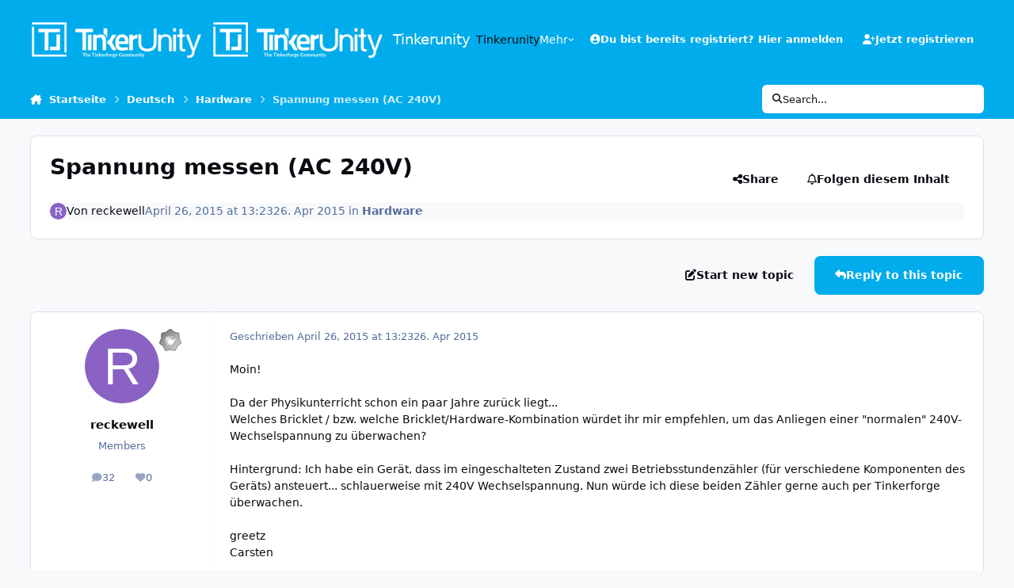

--- FILE ---
content_type: text/html;charset=UTF-8
request_url: https://www.tinkerunity.org/topic/2897-spannung-messen-ac-240v/
body_size: 23188
content:
<!DOCTYPE html>
<html lang="de-DE" dir="ltr" 

data-ips-path="/topic/2897-spannung-messen-ac-240v/"
data-ips-scheme='system'
data-ips-scheme-active='system'
data-ips-scheme-default='system'
data-ips-theme="2"
data-ips-scheme-toggle="true"


    data-ips-guest


data-ips-theme-setting-change-scheme='1'
data-ips-theme-setting-link-panels='1'
data-ips-theme-setting-nav-bar-icons='0'
data-ips-theme-setting-mobile-icons-location='footer'
data-ips-theme-setting-mobile-footer-labels='1'
data-ips-theme-setting-sticky-sidebar='1'
data-ips-theme-setting-flip-sidebar='0'

data-ips-layout='default'



>
	<head data-ips-hook="head">
		<meta charset="utf-8">
		<title data-ips-hook="title">Spannung messen (AC 240V) - Hardware - Tinkerunity</title>
		
		
		
		

	
	<script>(() => document.documentElement.setAttribute('data-ips-scheme', (window.matchMedia('(prefers-color-scheme:dark)').matches) ? 'dark':'light'))();</script>

		


	<script>
		(() => {
			function getCookie(n) {
				let v = `; ${document.cookie}`, parts = v.split(`; ${n}=`);
				if (parts.length === 2) return parts.pop().split(';').shift();
			}
			
			const s = getCookie('ips4_scheme_preference');
			if(!s || s === document.documentElement.getAttribute("data-ips-scheme-active")) return;
			if(s === "system"){
				document.documentElement.setAttribute('data-ips-scheme',(window.matchMedia('(prefers-color-scheme:dark)').matches)?'dark':'light');
			} else {
				document.documentElement.setAttribute("data-ips-scheme",s);
			}
			document.documentElement.setAttribute("data-ips-scheme-active",s);
		})();
	</script>

		
		
		
		
		


	<!--!Font Awesome Free 6 by @fontawesome - https://fontawesome.com License - https://fontawesome.com/license/free Copyright 2024 Fonticons, Inc.-->
	<link rel='stylesheet' href='//www.tinkerunity.org/applications/core/interface/static/fontawesome/css/all.min.css?v=6.7.2'>



	<link rel='stylesheet' href='//www.tinkerunity.org/static/css/core_global_framework_framework.css?v=569034eec51765528646'>

	<link rel='stylesheet' href='//www.tinkerunity.org/static/css/core_global_flags.css?v=569034eec51765528646'>

	<link rel='stylesheet' href='//www.tinkerunity.org/static/css/core_front_core.css?v=569034eec51765528646'>

	<link rel='stylesheet' href='//www.tinkerunity.org/static/css/forums_front_forums.css?v=569034eec51765528646'>

	<link rel='stylesheet' href='//www.tinkerunity.org/static/css/forums_front_topics.css?v=569034eec51765528646'>


<!-- Content Config CSS Properties -->
<style id="contentOptionsCSS">
    :root {
        --i-embed-max-width: 500px;
        --i-embed-default-width: 500px;
        --i-embed-media-max-width: 100%;
    }
</style>



	
	
	<style id="themeVariables">
		
			:root{

--light__i-secondary: hsl(196 100% 46%);
--light__i-secondary-relative-l: 49;
--light__i-primary: hsl(196 100% 46%);
--light__i-primary-relative-l: 49;
--light__i-headerPrimary--ba-co: var(--i-primary);
--light__i-headerSecondary--ba-co: var(--i-primary);
--set__i-logo--he: 48;
--set__logo-light: url('https://www.tinkerunity.org/uploads/set_resources_2/6d538d11ecfced46f459ee300b5e80ec_tinkerunity_white_alpha_7b7a99.png');
--set__logo-dark: url('https://www.tinkerunity.org/uploads/set_resources_2/6d538d11ecfced46f459ee300b5e80ec_tinkerunity_white_alpha_207636.png');
--set__mobile-logo-light: url('https://www.tinkerunity.org/uploads/set_resources_2/6d538d11ecfced46f459ee300b5e80ec_tinkerunity_white_alpha_0eb221.png');
--set__mobile-logo-dark: url('https://www.tinkerunity.org/uploads/set_resources_2/6d538d11ecfced46f459ee300b5e80ec_tinkerunity_white_alpha_595f06.png');
--light__i-headerMobile--ba-co: var(--i-primary);
--light__i-footer--ba-co: var(--i-primary);
--light__i-footer--co: var(--i-base_2);
--dark__i-primary: hsl(196 100% 46%);
--dark__i-primary-relative-l: 49;
--dark__i-color_root: var(--i-base-contrast_4);
--light__i-color_root: var(--i-base-contrast_6);

}
		
	</style>

	
		<style id="themeCustomCSS">
			
		</style>
	

	


		



	<meta name="viewport" content="width=device-width, initial-scale=1, viewport-fit=cover">
	<meta name="apple-mobile-web-app-status-bar-style" content="black-translucent">
	
	
		
		
	
	
		<meta name="twitter:card" content="summary">
	
	
	
		
			
				
					<meta property="og:title" content="Spannung messen (AC 240V)">
				
			
		
	
		
			
				
					<meta property="og:type" content="website">
				
			
		
	
		
			
				
					<meta property="og:url" content="https://www.tinkerunity.org/topic/2897-spannung-messen-ac-240v/">
				
			
		
	
		
			
				
					<meta name="description" content="Moin! Da der Physikunterricht schon ein paar Jahre zurück liegt... Welches Bricklet / bzw. welche Bricklet/Hardware-Kombination würdet ihr mir empfehlen, um das Anliegen einer &quot;normalen&quot; 240V-Wechselspannung zu überwachen? Hintergrund: Ich habe ein Gerät, dass im eingeschalteten Zustand zwei Betr...">
				
			
		
	
		
			
				
					<meta property="og:description" content="Moin! Da der Physikunterricht schon ein paar Jahre zurück liegt... Welches Bricklet / bzw. welche Bricklet/Hardware-Kombination würdet ihr mir empfehlen, um das Anliegen einer &quot;normalen&quot; 240V-Wechselspannung zu überwachen? Hintergrund: Ich habe ein Gerät, dass im eingeschalteten Zustand zwei Betr...">
				
			
		
	
		
			
				
					<meta property="og:updated_time" content="2015-05-11T15:45:15Z">
				
			
		
	
		
			
				
					<meta property="og:site_name" content="Tinkerunity">
				
			
		
	
		
			
				
					<meta property="og:locale" content="de_DE">
				
			
		
	
	
		
			<link rel="canonical" href="https://www.tinkerunity.org/topic/2897-spannung-messen-ac-240v/">
		
	
	
	
	
	
	<link rel="manifest" href="https://www.tinkerunity.org/manifest.webmanifest/">
	
	

	
	

	
	


		

	</head>
	<body data-ips-hook="body" class="ipsApp ipsApp_front " data-contentClass="IPS\forums\Topic" data-controller="core.front.core.app" data-pageApp="forums" data-pageLocation="front" data-pageModule="forums" data-pageController="topic" data-id="2897" >
		<a href="#ipsLayout__main" class="ipsSkipToContent">Jump to content</a>
		
		
		

<i-pull-to-refresh aria-hidden="true">
	<div class="iPullToRefresh"></div>
</i-pull-to-refresh>
		


	<i-pwa-install id="ipsPwaInstall">
		
		
		<div class="iPwaInstall__content">
			<div class="iPwaInstall__title">View in the app</div>
			<p class="iPwaInstall__desc">A better way to browse. <strong>Learn more</strong>.</p>
		</div>
		<button type="button" class="iPwaInstall__learnMore" popovertarget="iPwaInstall__learnPopover">Learn more</button>
		<button type="button" class="iPwaInstall__dismiss" id="iPwaInstall__dismiss"><span aria-hidden="true">&times;</span><span class="ipsInvisible">Dismiss</span></button>
	</i-pwa-install>
	
	<i-card popover id="iPwaInstall__learnPopover">
		<button class="iCardDismiss" type="button" tabindex="-1" popovertarget="iPwaInstall__learnPopover" popovertargetaction="hide">Close</button>
		<div class="iCard">
			<div class="iCard__content iPwaInstallPopover">
				<div class="i-flex i-gap_2">
					
					<div class="i-flex_11 i-align-self_center">
						<div class="i-font-weight_700 i-color_hard">Tinkerunity</div>
						<p>A full-screen app on your home screen with push notifications, badges and more.</p>
					</div>
				</div>

				<div class="iPwaInstallPopover__ios">
					<div class="iPwaInstallPopover__title">
						<svg xmlns="http://www.w3.org/2000/svg" viewBox="0 0 384 512"><path d="M318.7 268.7c-.2-36.7 16.4-64.4 50-84.8-18.8-26.9-47.2-41.7-84.7-44.6-35.5-2.8-74.3 20.7-88.5 20.7-15 0-49.4-19.7-76.4-19.7C63.3 141.2 4 184.8 4 273.5q0 39.3 14.4 81.2c12.8 36.7 59 126.7 107.2 125.2 25.2-.6 43-17.9 75.8-17.9 31.8 0 48.3 17.9 76.4 17.9 48.6-.7 90.4-82.5 102.6-119.3-65.2-30.7-61.7-90-61.7-91.9zm-56.6-164.2c27.3-32.4 24.8-61.9 24-72.5-24.1 1.4-52 16.4-67.9 34.9-17.5 19.8-27.8 44.3-25.6 71.9 26.1 2 49.9-11.4 69.5-34.3z"/></svg>
						<span>To install this app on iOS and iPadOS</span>
					</div>
					<ol class="ipsList ipsList--bullets i-color_soft i-margin-top_2">
						<li>Tap the <svg xmlns='http://www.w3.org/2000/svg' viewBox='0 0 416 550.4' class='iPwaInstallPopover__svg'><path d='M292.8 129.6 208 44.8l-84.8 84.8-22.4-22.4L208 0l107.2 107.2-22.4 22.4Z'/><path d='M192 22.4h32v336h-32v-336Z'/><path d='M368 550.4H48c-27.2 0-48-20.8-48-48v-288c0-27.2 20.8-48 48-48h112v32H48c-9.6 0-16 6.4-16 16v288c0 9.6 6.4 16 16 16h320c9.6 0 16-6.4 16-16v-288c0-9.6-6.4-16-16-16H256v-32h112c27.2 0 48 20.8 48 48v288c0 27.2-20.8 48-48 48Z'/></svg> Share icon in Safari</li>
						<li>Scroll the menu and tap <strong>Add to Home Screen</strong>.</li>
						<li>Tap <strong>Add</strong> in the top-right corner.</li>
					</ol>
				</div>
				<div class="iPwaInstallPopover__android">
					<div class="iPwaInstallPopover__title">
						<svg xmlns="http://www.w3.org/2000/svg" viewBox="0 0 576 512"><path d="M420.6 301.9a24 24 0 1 1 24-24 24 24 0 0 1 -24 24m-265.1 0a24 24 0 1 1 24-24 24 24 0 0 1 -24 24m273.7-144.5 47.9-83a10 10 0 1 0 -17.3-10h0l-48.5 84.1a301.3 301.3 0 0 0 -246.6 0L116.2 64.5a10 10 0 1 0 -17.3 10h0l47.9 83C64.5 202.2 8.2 285.6 0 384H576c-8.2-98.5-64.5-181.8-146.9-226.6"/></svg>
						<span>To install this app on Android</span>
					</div>
					<ol class="ipsList ipsList--bullets i-color_soft i-margin-top_2">
						<li>Tap the 3-dot menu (⋮) in the top-right corner of the browser.</li>
						<li>Tap <strong>Add to Home screen</strong> or <strong>Install app</strong>.</li>
						<li>Confirm by tapping <strong>Install</strong>.</li>
					</ol>
				</div>
			</div>
		</div>
	</i-card>

		
		<div class="ipsLayout" id="ipsLayout" data-ips-hook="layout">
			
			<div class="ipsLayout__app" data-ips-hook="app">
				
				<div data-ips-hook="mobileHeader" class="ipsMobileHeader ipsResponsive_header--mobile">
					
<a href="https://www.tinkerunity.org/" data-ips-hook="logo" class="ipsLogo ipsLogo--mobile" accesskey="1">
	
		

    
    
    
    <picture class='ipsLogo__image ipsLogo__image--light'>
        <source srcset="[data-uri]" media="(min-width: 980px)">
        <img src="https://www.tinkerunity.org/uploads/set_resources_2/6d538d11ecfced46f459ee300b5e80ec_tinkerunity_white_alpha_0eb221.png" width="300" height="63" alt='Tinkerunity' data-ips-theme-image='mobile-logo-light'>
    </picture>

		

    
    
    
    <picture class='ipsLogo__image ipsLogo__image--dark'>
        <source srcset="[data-uri]" media="(min-width: 980px)">
        <img src="https://www.tinkerunity.org/uploads/set_resources_2/6d538d11ecfced46f459ee300b5e80ec_tinkerunity_white_alpha_595f06.png" width="300" height="63" alt='Tinkerunity' data-ips-theme-image='mobile-logo-dark'>
    </picture>

	
  	<div class="ipsLogo__text">
		<span class="ipsLogo__name" data-ips-theme-text="set__i-logo-text">Tinkerunity</span>
		
			<span class="ipsLogo__slogan" data-ips-theme-text="set__i-logo-slogan"></span>
		
	</div>
</a>
					
<ul data-ips-hook="mobileNavHeader" class="ipsMobileNavIcons ipsResponsive_header--mobile">
	
		<li data-el="guest">
			<button type="button" class="ipsMobileNavIcons__button ipsMobileNavIcons__button--primary" aria-controls="ipsOffCanvas--guest" aria-expanded="false" data-ipscontrols>
				<span>Anmelden</span>
			</button>
		</li>
	
	
	
		
	
    
	
	
</ul>
				</div>
				
				


				
					
<nav class="ipsBreadcrumb ipsBreadcrumb--mobile ipsResponsive_header--mobile" aria-label="Breadcrumbs" >
	<ol itemscope itemtype="https://schema.org/BreadcrumbList" class="ipsBreadcrumb__list">
		<li itemprop="itemListElement" itemscope itemtype="https://schema.org/ListItem">
			<a title="Startseite" href="https://www.tinkerunity.org/" itemprop="item">
				<i class="fa-solid fa-house-chimney"></i> <span itemprop="name">Startseite</span>
			</a>
			<meta itemprop="position" content="1">
		</li>
		
		
		
			
				<li itemprop="itemListElement" itemscope itemtype="https://schema.org/ListItem">
					<a href="https://www.tinkerunity.org/forum/4-deutsch/" itemprop="item">
						<span itemprop="name">Deutsch </span>
					</a>
					<meta itemprop="position" content="2">
				</li>
			
			
		
			
				<li itemprop="itemListElement" itemscope itemtype="https://schema.org/ListItem">
					<a href="https://www.tinkerunity.org/forum/11-hardware/" itemprop="item">
						<span itemprop="name">Hardware </span>
					</a>
					<meta itemprop="position" content="3">
				</li>
			
			
		
			
				<li aria-current="location" itemprop="itemListElement" itemscope itemtype="https://schema.org/ListItem">
					<span itemprop="name">Spannung messen (AC 240V)</span>
					<meta itemprop="position" content="4">
				</li>
			
			
		
	</ol>
	<ul class="ipsBreadcrumb__feed" data-ips-hook="feed">
		
		<li >
			<a data-action="defaultStream" href="https://www.tinkerunity.org/discover/" ><i class="fa-regular fa-file-lines"></i> <span data-role="defaultStreamName">Alle Aktivitäten</span></a>
		</li>
	</ul>
</nav>
				
				
					<header data-ips-hook="header" class="ipsHeader ipsResponsive_header--desktop">
						
						
							<div data-ips-hook="primaryHeader" class="ipsHeader__primary" >
								<div class="ipsWidth ipsHeader__align">
									<div data-ips-header-position="4" class="ipsHeader__start">


	
		<div data-ips-header-content='logo'>
			<!-- logo -->
			
				
<a href="https://www.tinkerunity.org/" data-ips-hook="logo" class="ipsLogo ipsLogo--desktop" accesskey="1">
	
		

    
    
    
    <picture class='ipsLogo__image ipsLogo__image--light'>
        <source srcset="[data-uri]" media="(max-width: 979px)">
        <img src="https://www.tinkerunity.org/uploads/set_resources_2/6d538d11ecfced46f459ee300b5e80ec_tinkerunity_white_alpha_7b7a99.png" width="300" height="63" alt='Tinkerunity' data-ips-theme-image='logo-light'>
    </picture>

		

    
    
    
    <picture class='ipsLogo__image ipsLogo__image--dark'>
        <source srcset="[data-uri]" media="(max-width: 979px)">
        <img src="https://www.tinkerunity.org/uploads/set_resources_2/6d538d11ecfced46f459ee300b5e80ec_tinkerunity_white_alpha_207636.png" width="300" height="63" alt='Tinkerunity' data-ips-theme-image='logo-dark'>
    </picture>

	
  	<div class="ipsLogo__text">
		<span class="ipsLogo__name" data-ips-theme-text="set__i-logo-text">Tinkerunity</span>
		
			<span class="ipsLogo__slogan" data-ips-theme-text="set__i-logo-slogan"></span>
		
	</div>
</a>
			
			
			    
			    
			    
			    
			
		</div>
	

	

	

	

	
</div>
									<div data-ips-header-position="5" class="ipsHeader__center">


	

	
		<div data-ips-header-content='navigation'>
			<!-- navigation -->
			
			
			    
				    


<nav data-ips-hook="navBar" class="ipsNav" aria-label="Primary">
	<i-navigation-menu>
		<ul class="ipsNavBar" data-role="menu">
			


	
		
		
		
		<li  data-id="17"  data-navApp="core" data-navExt="CustomItem" >
			
			
				
					<a href="https://www.tinkerunity.org"  data-navItem-id="17" >
						<span class="ipsNavBar__icon" aria-hidden="true">
							
								<i class="fa-solid" style="--icon:'\f1c5'"></i>
							
						</span>
						<span class="ipsNavBar__text">
							<span class="ipsNavBar__label">Tinkerunity</span>
						</span>
					</a>
				
			
		</li>
	

	
		
		
		
		<li  data-id="15"  data-navApp="core" data-navExt="CustomItem" >
			
			
				
					<a href="https://www.tinkerforge.com"  data-navItem-id="15" >
						<span class="ipsNavBar__icon" aria-hidden="true">
							
								<i class="fa-solid" style="--icon:'\f1c5'"></i>
							
						</span>
						<span class="ipsNavBar__text">
							<span class="ipsNavBar__label">Tinkerforge</span>
						</span>
					</a>
				
			
		</li>
	

	

	

	
		
		
		
		<li  data-id="16"  data-navApp="core" data-navExt="CustomItem" >
			
			
				
					<a href="https://www.tinkerforge.com/home/legal_info/" target='_blank' rel="noopener" data-navItem-id="16" >
						<span class="ipsNavBar__icon" aria-hidden="true">
							
								<i class="fa-solid" style="--icon:'\f1c5'"></i>
							
						</span>
						<span class="ipsNavBar__text">
							<span class="ipsNavBar__label">Impressum</span>
						</span>
					</a>
				
			
		</li>
	

			<li data-role="moreLi" hidden>
				<button aria-expanded="false" aria-controls="nav__more" data-ipscontrols type="button">
					<span class="ipsNavBar__icon" aria-hidden="true">
						<i class="fa-solid fa-bars"></i>
					</span>
					<span class="ipsNavBar__text">
						<span class="ipsNavBar__label">Mehr</span>
						<i class="fa-solid fa-angle-down"></i>
					</span>
				</button>
				<ul class="ipsNav__dropdown" id="nav__more" data-role="moreMenu" data-ips-hidden-light-dismiss hidden></ul>
			</li>
		</ul>
		<div class="ipsNavPriority js-ipsNavPriority" aria-hidden="true">
			<ul class="ipsNavBar" data-role="clone">
				<li data-role="moreLiClone">
					<button aria-expanded="false" aria-controls="nav__more" data-ipscontrols type="button">
						<span class="ipsNavBar__icon" aria-hidden="true">
							<i class="fa-solid fa-bars"></i>
						</span>
						<span class="ipsNavBar__text">
							<span class="ipsNavBar__label">Mehr</span>
							<i class="fa-solid fa-angle-down"></i>
						</span>
					</button>
				</li>
				


	
		
		
		
		<li  data-id="17"  data-navApp="core" data-navExt="CustomItem" >
			
			
				
					<a href="https://www.tinkerunity.org"  data-navItem-id="17" >
						<span class="ipsNavBar__icon" aria-hidden="true">
							
								<i class="fa-solid" style="--icon:'\f1c5'"></i>
							
						</span>
						<span class="ipsNavBar__text">
							<span class="ipsNavBar__label">Tinkerunity</span>
						</span>
					</a>
				
			
		</li>
	

	
		
		
		
		<li  data-id="15"  data-navApp="core" data-navExt="CustomItem" >
			
			
				
					<a href="https://www.tinkerforge.com"  data-navItem-id="15" >
						<span class="ipsNavBar__icon" aria-hidden="true">
							
								<i class="fa-solid" style="--icon:'\f1c5'"></i>
							
						</span>
						<span class="ipsNavBar__text">
							<span class="ipsNavBar__label">Tinkerforge</span>
						</span>
					</a>
				
			
		</li>
	

	

	

	
		
		
		
		<li  data-id="16"  data-navApp="core" data-navExt="CustomItem" >
			
			
				
					<a href="https://www.tinkerforge.com/home/legal_info/" target='_blank' rel="noopener" data-navItem-id="16" >
						<span class="ipsNavBar__icon" aria-hidden="true">
							
								<i class="fa-solid" style="--icon:'\f1c5'"></i>
							
						</span>
						<span class="ipsNavBar__text">
							<span class="ipsNavBar__label">Impressum</span>
						</span>
					</a>
				
			
		</li>
	

			</ul>
		</div>
	</i-navigation-menu>
</nav>
			    
			    
			    
			    
			
		</div>
	

	

	

	
</div>
									<div data-ips-header-position="6" class="ipsHeader__end">


	

	

	
		<div data-ips-header-content='user'>
			<!-- user -->
			
			
			    
			    
				    

	<ul id="elUserNav" data-ips-hook="userBarGuest" class="ipsUserNav ipsUserNav--guest">
        
		
        
        
        
            
            <li id="elSignInLink" data-el="sign-in">
                <button type="button" id="elUserSignIn" popovertarget="elUserSignIn_menu" class="ipsUserNav__link">
                	<i class="fa-solid fa-circle-user"></i>
                	<span class="ipsUserNav__text">Du bist bereits registriert? Hier anmelden</span>
                </button>                
                
<i-dropdown popover id="elUserSignIn_menu">
	<div class="iDropdown">
		<form accept-charset='utf-8' method='post' action='https://www.tinkerunity.org/login/'>
			<input type="hidden" name="csrfKey" value="561e4a9539c95a02426a36799bddffac">
			<input type="hidden" name="ref" value="aHR0cHM6Ly93d3cudGlua2VydW5pdHkub3JnL3RvcGljLzI4OTctc3Bhbm51bmctbWVzc2VuLWFjLTI0MHYv">
			<div data-role="loginForm">
				
				
				
					
<div class="">
	<h4 class="ipsTitle ipsTitle--h3 i-padding_2 i-padding-bottom_0 i-color_hard">Anmelden</h4>
	<ul class='ipsForm ipsForm--vertical ipsForm--login-popup'>
		<li class="ipsFieldRow ipsFieldRow--noLabel ipsFieldRow--fullWidth">
			<label class="ipsFieldRow__label" for="login_popup_email">E-Mail Adresse</label>
			<div class="ipsFieldRow__content">
                <input type="email" class='ipsInput ipsInput--text' placeholder="E-Mail Adresse" name="auth" autocomplete="email" id='login_popup_email'>
			</div>
		</li>
		<li class="ipsFieldRow ipsFieldRow--noLabel ipsFieldRow--fullWidth">
			<label class="ipsFieldRow__label" for="login_popup_password">Passwort</label>
			<div class="ipsFieldRow__content">
				<input type="password" class='ipsInput ipsInput--text' placeholder="Passwort" name="password" autocomplete="current-password" id='login_popup_password'>
			</div>
		</li>
		<li class="ipsFieldRow ipsFieldRow--checkbox">
			<input type="checkbox" name="remember_me" id="remember_me_checkbox_popup" value="1" checked class="ipsInput ipsInput--toggle">
			<div class="ipsFieldRow__content">
				<label class="ipsFieldRow__label" for="remember_me_checkbox_popup">Angemeldet bleiben</label>
				<div class="ipsFieldRow__desc">Bei öffentlichen Computern nicht empfohlen</div>
			</div>
		</li>
		<li class="ipsSubmitRow">
			<button type="submit" name="_processLogin" value="usernamepassword" class="ipsButton ipsButton--primary i-width_100p">Anmelden</button>
			
				<p class="i-color_soft i-link-color_inherit i-font-weight_500 i-font-size_-1 i-margin-top_2">
					
						<a href='https://www.tinkerunity.org/lostpassword/' >
					
					Passwort vergessen?</a>
				</p>
			
		</li>
	</ul>
</div>
				
			</div>
		</form>
	</div>
</i-dropdown>
            </li>
            
        
		
			<li data-el="sign-up">
				
					<a href="https://www.tinkerunity.org/register/" class="ipsUserNav__link ipsUserNav__link--sign-up" data-ipsdialog data-ipsdialog-size="narrow" data-ipsdialog-title="Jetzt registrieren"  id="elRegisterButton">
						<i class="fa-solid fa-user-plus"></i>
						<span class="ipsUserNav__text">Jetzt registrieren</span>
					</a>
				
			</li>
		
		
	</ul>

			    
			    
			    
			
		</div>
	

	

	
</div>
								</div>
							</div>
						
						
							<div data-ips-hook="secondaryHeader" class="ipsHeader__secondary" >
								<div class="ipsWidth ipsHeader__align">
									<div data-ips-header-position="7" class="ipsHeader__start">


	

	

	

	
		<div data-ips-header-content='breadcrumb'>
			<!-- breadcrumb -->
			
			
			    
			    
			    
				    
<nav class="ipsBreadcrumb ipsBreadcrumb--top " aria-label="Breadcrumbs" >
	<ol itemscope itemtype="https://schema.org/BreadcrumbList" class="ipsBreadcrumb__list">
		<li itemprop="itemListElement" itemscope itemtype="https://schema.org/ListItem">
			<a title="Startseite" href="https://www.tinkerunity.org/" itemprop="item">
				<i class="fa-solid fa-house-chimney"></i> <span itemprop="name">Startseite</span>
			</a>
			<meta itemprop="position" content="1">
		</li>
		
		
		
			
				<li itemprop="itemListElement" itemscope itemtype="https://schema.org/ListItem">
					<a href="https://www.tinkerunity.org/forum/4-deutsch/" itemprop="item">
						<span itemprop="name">Deutsch </span>
					</a>
					<meta itemprop="position" content="2">
				</li>
			
			
		
			
				<li itemprop="itemListElement" itemscope itemtype="https://schema.org/ListItem">
					<a href="https://www.tinkerunity.org/forum/11-hardware/" itemprop="item">
						<span itemprop="name">Hardware </span>
					</a>
					<meta itemprop="position" content="3">
				</li>
			
			
		
			
				<li aria-current="location" itemprop="itemListElement" itemscope itemtype="https://schema.org/ListItem">
					<span itemprop="name">Spannung messen (AC 240V)</span>
					<meta itemprop="position" content="4">
				</li>
			
			
		
	</ol>
	<ul class="ipsBreadcrumb__feed" data-ips-hook="feed">
		
		<li >
			<a data-action="defaultStream" href="https://www.tinkerunity.org/discover/" ><i class="fa-regular fa-file-lines"></i> <span data-role="defaultStreamName">Alle Aktivitäten</span></a>
		</li>
	</ul>
</nav>
			    
			    
			
		</div>
	

	
</div>
									<div data-ips-header-position="8" class="ipsHeader__center">


	

	

	

	

	
</div>
									<div data-ips-header-position="9" class="ipsHeader__end">


	

	

	

	

	
		<div data-ips-header-content='search'>
			<!-- search -->
			
			
			    
			    
			    
			    
				    

	<button class='ipsSearchPseudo' popovertarget="ipsSearchDialog" type="button">
		<i class="fa-solid fa-magnifying-glass"></i>
		<span>Search...</span>
	</button>

			    
			
		</div>
	
</div>
								</div>
							</div>
						
					</header>
				
				<main data-ips-hook="main" class="ipsLayout__main" id="ipsLayout__main" tabindex="-1">
					<div class="ipsWidth ipsWidth--main-content">
						<div class="ipsContentWrap">
							
							

							<div class="ipsLayout__columns">
								<section data-ips-hook="primaryColumn" class="ipsLayout__primary-column">
									
									
									
                                    
									

	





    
    

									




<!-- Start #ipsTopicView -->
<div class="ipsBlockSpacer" id="ipsTopicView" data-ips-topic-ui="traditional" data-ips-topic-first-page="true" data-ips-topic-comments="all">




<div class="ipsBox ipsBox--topicHeader ipsPull">
	<header class="ipsPageHeader">
		<div class="ipsPageHeader__row">
			<div data-ips-hook="header" class="ipsPageHeader__primary">
				<div class="ipsPageHeader__title">
					
						<h1 data-ips-hook="title">Spannung messen (AC 240V)</h1>
					
					<div data-ips-hook="badges" class="ipsBadges">
						
					</div>
				</div>
				
				
			</div>
			
				<ul data-ips-hook="topicHeaderButtons" class="ipsButtons">
					
						<li>


    <button type="button" id="elShareItem_304203994" popovertarget="elShareItem_304203994_menu" class='ipsButton ipsButton--share ipsButton--inherit '>
        <i class='fa-solid fa-share-nodes'></i><span class="ipsButton__label">Share</span>
    </button>
    <i-dropdown popover id="elShareItem_304203994_menu" data-controller="core.front.core.sharelink">
        <div class="iDropdown">
            <div class='i-padding_2'>
                
                
                <span data-ipsCopy data-ipsCopy-flashmessage>
                    <a href="https://www.tinkerunity.org/topic/2897-spannung-messen-ac-240v/" class="ipsPageActions__mainLink" data-role="copyButton" data-clipboard-text="https://www.tinkerunity.org/topic/2897-spannung-messen-ac-240v/" data-ipstooltip title='Copy Link to Clipboard'><i class="fa-regular fa-copy"></i> https://www.tinkerunity.org/topic/2897-spannung-messen-ac-240v/</a>
                </span>
                <ul class='ipsList ipsList--inline i-justify-content_center i-gap_1 i-margin-top_2'>
                    
                        <li>
<a href="https://x.com/share?url=https%3A%2F%2Fwww.tinkerunity.org%2Ftopic%2F2897-spannung-messen-ac-240v%2F" class="ipsShareLink ipsShareLink--x" target="_blank" data-role="shareLink" title='Share on X' data-ipsTooltip rel='nofollow noopener'>
    <i class="fa-brands fa-x-twitter"></i>
</a></li>
                    
                        <li>
<a href="https://www.facebook.com/sharer/sharer.php?u=https%3A%2F%2Fwww.tinkerunity.org%2Ftopic%2F2897-spannung-messen-ac-240v%2F" class="ipsShareLink ipsShareLink--facebook" target="_blank" data-role="shareLink" title='Auf Facebook teilen' data-ipsTooltip rel='noopener nofollow'>
	<i class="fa-brands fa-facebook"></i>
</a></li>
                    
                        <li>
<a href="https://www.reddit.com/submit?url=https%3A%2F%2Fwww.tinkerunity.org%2Ftopic%2F2897-spannung-messen-ac-240v%2F&amp;title=Spannung+messen+%28AC+240V%29" rel="nofollow noopener" class="ipsShareLink ipsShareLink--reddit" target="_blank" title='Auf Reddit teilen' data-ipsTooltip>
	<i class="fa-brands fa-reddit"></i>
</a></li>
                    
                        <li>
<a href="https://www.linkedin.com/shareArticle?mini=true&amp;url=https%3A%2F%2Fwww.tinkerunity.org%2Ftopic%2F2897-spannung-messen-ac-240v%2F&amp;title=Spannung+messen+%28AC+240V%29" rel="nofollow noopener" class="ipsShareLink ipsShareLink--linkedin" target="_blank" data-role="shareLink" title='Auf LinkedIn teilen' data-ipsTooltip>
	<i class="fa-brands fa-linkedin"></i>
</a></li>
                    
                        <li>
<a href="https://pinterest.com/pin/create/button/?url=https://www.tinkerunity.org/topic/2897-spannung-messen-ac-240v/&amp;media=" class="ipsShareLink ipsShareLink--pinterest" rel="nofollow noopener" target="_blank" data-role="shareLink" title='Auf Pinterest teilen' data-ipsTooltip>
	<i class="fa-brands fa-pinterest"></i>
</a></li>
                    
                </ul>
                
                    <button class='ipsHide ipsButton ipsButton--small ipsButton--inherit ipsButton--wide i-margin-top_2' data-controller='core.front.core.webshare' data-role='webShare' data-webShareTitle='Spannung messen (AC 240V)' data-webShareText='Spannung messen (AC 240V)' data-webShareUrl='https://www.tinkerunity.org/topic/2897-spannung-messen-ac-240v/'>More sharing options...</button>
                
            </div>
        </div>
    </i-dropdown>
</li>
					
					
					<li>

<div data-followApp='forums' data-followArea='topic' data-followID='2897' data-controller='core.front.core.followButton'>
	

	<a data-ips-hook="guest" href="https://www.tinkerunity.org/login/" rel="nofollow" class="ipsButton ipsButton--follow" data-role="followButton" data-ipstooltip title="Melde dich an, um diesem Inhalt zu folgen">
		<span>
			<i class="fa-regular fa-bell"></i>
			<span class="ipsButton__label">Folgen diesem Inhalt</span>
		</span>
		
	</a>

</div></li>
				</ul>
			
		</div>
		
		
			<!-- PageHeader footer is only shown in traditional view -->
			<div class="ipsPageHeader__row ipsPageHeader__row--footer">
				<div class="ipsPageHeader__primary">
					<div class="ipsPhotoPanel ipsPhotoPanel--inline">
						


	<a data-ips-hook="userPhotoWithUrl" href="https://www.tinkerunity.org/profile/590-reckewell/" rel="nofollow" data-ipshover data-ipshover-width="370" data-ipshover-target="https://www.tinkerunity.org/profile/590-reckewell/?do=hovercard"  class="ipsUserPhoto ipsUserPhoto--fluid" title="Gehe zu reckewells Profil" data-group="3" aria-hidden="true" tabindex="-1">
		<img src="data:image/svg+xml,%3Csvg%20xmlns%3D%22http%3A%2F%2Fwww.w3.org%2F2000%2Fsvg%22%20viewBox%3D%220%200%201024%201024%22%20style%3D%22background%3A%238a62c4%22%3E%3Cg%3E%3Ctext%20text-anchor%3D%22middle%22%20dy%3D%22.35em%22%20x%3D%22512%22%20y%3D%22512%22%20fill%3D%22%23ffffff%22%20font-size%3D%22700%22%20font-family%3D%22-apple-system%2C%20BlinkMacSystemFont%2C%20Roboto%2C%20Helvetica%2C%20Arial%2C%20sans-serif%22%3ER%3C%2Ftext%3E%3C%2Fg%3E%3C%2Fsvg%3E" alt="reckewell" loading="lazy">
	</a>

						<div data-ips-hook="topicHeaderMetaData" class="ipsPhotoPanel__text">
							<div class="ipsPhotoPanel__primary">Von 


<a href='https://www.tinkerunity.org/profile/590-reckewell/' rel="nofollow" data-ipsHover data-ipsHover-width='370' data-ipsHover-target='https://www.tinkerunity.org/profile/590-reckewell/?do=hovercard&amp;referrer=https%253A%252F%252Fwww.tinkerunity.org%252Ftopic%252F2897-spannung-messen-ac-240v%252F' title="Gehe zu reckewells Profil" class="ipsUsername" translate="no">reckewell</a></div>
							<div class="ipsPhotoPanel__secondary"><time datetime='2015-04-26T13:23:55Z' title='26.04.2015 13:23' data-short='26. Apr 2015' class='ipsTime ipsTime--long'><span class='ipsTime__long'>April 26, 2015 at 13:23</span><span class='ipsTime__short'>26. Apr 2015</span></time> in <a href="https://www.tinkerunity.org/forum/11-hardware/" class="i-font-weight_600">Hardware</a></div>
						</div>
					</div>
				</div>
				
			</div>
		
	</header>

	

</div>

<!-- Large topic warnings -->






<!-- These can be hidden on traditional first page using <div data-ips-hide="traditional-first"> -->


<!-- Content messages -->









<div class="i-flex i-flex-wrap_wrap-reverse i-align-items_center i-gap_3">

	<!-- All replies / Helpful Replies: This isn't shown on the first page, due to data-ips-hide="traditional-first" -->
	

	<!-- Start new topic, Reply to topic: Shown on all views -->
	<ul data-ips-hook="topicMainButtons" class="i-flex_11 ipsButtons ipsButtons--main">
		<li>
			
		</li>
		
			<li>
				<a href="https://www.tinkerunity.org/forum/11-hardware/?do=add" rel="nofollow" class="ipsButton ipsButton--text" title="Start a new topic in this forum"><i class="fa-solid fa-pen-to-square"></i><span>Start new topic</span></a>
			</li>
		
		
			<li data-controller="forums.front.topic.reply">
				<a href="#replyForm" rel="nofollow" class="ipsButton ipsButton--primary" data-action="replyToTopic"><i class="fa-solid fa-reply"></i><span>Reply to this topic</span></a>
			</li>
		
	</ul>
</div>





<section data-controller='core.front.core.recommendedComments' data-url='https://www.tinkerunity.org/topic/2897-spannung-messen-ac-240v/?recommended=comments' class='ipsBox ipsBox--featuredComments ipsRecommendedComments ipsHide'>
	<div data-role="recommendedComments">
		<header class='ipsBox__header'>
			<h2>Featured Replies</h2>
			

<div class='ipsCarouselNav ' data-ipscarousel='topic-featured-posts' >
	<button class='ipsCarouselNav__button' data-carousel-arrow='prev'><span class="ipsInvisible">Previous carousel slide</span><i class='fa-ips' aria-hidden='true'></i></button>
	<button class='ipsCarouselNav__button' data-carousel-arrow='next'><span class="ipsInvisible">Next carousel slide</span><i class='fa-ips' aria-hidden='true'></i></button>
</div>
		</header>
		
	</div>
</section>

<div id="comments" data-controller="core.front.core.commentFeed,forums.front.topic.view, core.front.core.ignoredComments" data-autopoll data-baseurl="https://www.tinkerunity.org/topic/2897-spannung-messen-ac-240v/" data-lastpage data-feedid="forums-ips_forums_topic-2897" class="cTopic ipsBlockSpacer" data-follow-area-id="topic-2897">

	<div data-ips-hook="topicPostFeed" id="elPostFeed" class="ipsEntries ipsPull ipsEntries--topic" data-role="commentFeed" data-controller="core.front.core.moderation" >

		
		<form action="https://www.tinkerunity.org/topic/2897-spannung-messen-ac-240v/?csrfKey=561e4a9539c95a02426a36799bddffac&amp;do=multimodComment" method="post" data-ipspageaction data-role="moderationTools">
			
			
				

					

					
					



<a id="findComment-18951"></a>
<div id="comment-18951"></div>
<article data-ips-hook="postWrapper" id="elComment_18951" class="
		ipsEntry js-ipsEntry  ipsEntry--post 
        
        
        
        
        
		"   data-ips-first-post>
	
		<aside data-ips-hook="topicAuthorColumn" class="ipsEntry__author-column">
			
			<div data-ips-hook="postUserPhoto" class="ipsAvatarStack">
				


	<a data-ips-hook="userPhotoWithUrl" href="https://www.tinkerunity.org/profile/590-reckewell/" rel="nofollow" data-ipshover data-ipshover-width="370" data-ipshover-target="https://www.tinkerunity.org/profile/590-reckewell/?do=hovercard"  class="ipsUserPhoto ipsUserPhoto--fluid" title="Gehe zu reckewells Profil" data-group="3" aria-hidden="true" tabindex="-1">
		<img src="data:image/svg+xml,%3Csvg%20xmlns%3D%22http%3A%2F%2Fwww.w3.org%2F2000%2Fsvg%22%20viewBox%3D%220%200%201024%201024%22%20style%3D%22background%3A%238a62c4%22%3E%3Cg%3E%3Ctext%20text-anchor%3D%22middle%22%20dy%3D%22.35em%22%20x%3D%22512%22%20y%3D%22512%22%20fill%3D%22%23ffffff%22%20font-size%3D%22700%22%20font-family%3D%22-apple-system%2C%20BlinkMacSystemFont%2C%20Roboto%2C%20Helvetica%2C%20Arial%2C%20sans-serif%22%3ER%3C%2Ftext%3E%3C%2Fg%3E%3C%2Fsvg%3E" alt="reckewell" loading="lazy">
	</a>

				
				
					
<img src='https://www.tinkerunity.org/uploads/monthly_2021_06/1_Newbie.svg' loading="lazy" alt="Newbie" class="ipsAvatarStack__rank" data-ipsTooltip title="Rang: Newbie (1/14)">
								
			</div>
			<h3 data-ips-hook="postUsername" class="ipsEntry__username">
				
				


<a href='https://www.tinkerunity.org/profile/590-reckewell/' rel="nofollow" data-ipsHover data-ipsHover-width='370' data-ipsHover-target='https://www.tinkerunity.org/profile/590-reckewell/?do=hovercard&amp;referrer=https%253A%252F%252Fwww.tinkerunity.org%252Ftopic%252F2897-spannung-messen-ac-240v%252F' title="Gehe zu reckewells Profil" class="ipsUsername" translate="no">reckewell</a>
				
			</h3>
			
				<div data-ips-hook="postUserGroup" class="ipsEntry__group">
					
						Members
					
				</div>
			
			
			
				<ul data-ips-hook="postUserStats" class="ipsEntry__authorStats ipsEntry__authorStats--minimal">
					<li data-i-el="posts">
						
							<a href="https://www.tinkerunity.org/profile/590-reckewell/content/" rel="nofollow" title="Posts" data-ipstooltip>
								<i class="fa-solid fa-comment"></i>
								<span data-i-el="number">32</span>
								<span data-i-el="label">posts</span>
							</a>
						
					</li>
					
					
						<li data-ips-hook="postUserBadges" data-i-el="badges">
							<a href="https://www.tinkerunity.org/profile/590-reckewell/badges/" data-action="badgeLog" title="Badges">
								<i class="fa-solid fa-award"></i>
								<span data-i-el="number">6</span>
								<span data-i-el="label">Badges</span>
							</a>
						</li>
					
					
						<li data-ips-hook="postUserReputation" data-i-el="reputation">
							
								<span>
									<i class="fa-solid fa-heart"></i>
									<span data-i-el="number">0</span>
									<span data-i-el="label">Reputation</span>
								</span>
							
						</li>
					
				</ul>
				<ul data-ips-hook="postUserCustomFields" class="ipsEntry__authorFields">
					

				</ul>
			
			
		</aside>
	
	
<aside data-ips-hook="topicAuthorColumn" class="ipsEntry__header" data-feedid="forums-ips_forums_topic-2897">
	<div class="ipsEntry__header-align">

		<div class="ipsPhotoPanel">
			<!-- Avatar -->
			<div class="ipsAvatarStack" data-ips-hook="postUserPhoto">
				


	<a data-ips-hook="userPhotoWithUrl" href="https://www.tinkerunity.org/profile/590-reckewell/" rel="nofollow" data-ipshover data-ipshover-width="370" data-ipshover-target="https://www.tinkerunity.org/profile/590-reckewell/?do=hovercard"  class="ipsUserPhoto ipsUserPhoto--fluid" title="Gehe zu reckewells Profil" data-group="3" aria-hidden="true" tabindex="-1">
		<img src="data:image/svg+xml,%3Csvg%20xmlns%3D%22http%3A%2F%2Fwww.w3.org%2F2000%2Fsvg%22%20viewBox%3D%220%200%201024%201024%22%20style%3D%22background%3A%238a62c4%22%3E%3Cg%3E%3Ctext%20text-anchor%3D%22middle%22%20dy%3D%22.35em%22%20x%3D%22512%22%20y%3D%22512%22%20fill%3D%22%23ffffff%22%20font-size%3D%22700%22%20font-family%3D%22-apple-system%2C%20BlinkMacSystemFont%2C%20Roboto%2C%20Helvetica%2C%20Arial%2C%20sans-serif%22%3ER%3C%2Ftext%3E%3C%2Fg%3E%3C%2Fsvg%3E" alt="reckewell" loading="lazy">
	</a>

				
					
<img src='https://www.tinkerunity.org/uploads/monthly_2021_06/1_Newbie.svg' loading="lazy" alt="Newbie" class="ipsAvatarStack__rank" data-ipsTooltip title="Rang: Newbie (1/14)">
				
				
			</div>
			<!-- Username -->
			<div class="ipsPhotoPanel__text">
				<h3 data-ips-hook="postUsername" class="ipsEntry__username">
					


<a href='https://www.tinkerunity.org/profile/590-reckewell/' rel="nofollow" data-ipsHover data-ipsHover-width='370' data-ipsHover-target='https://www.tinkerunity.org/profile/590-reckewell/?do=hovercard&amp;referrer=https%253A%252F%252Fwww.tinkerunity.org%252Ftopic%252F2897-spannung-messen-ac-240v%252F' title="Gehe zu reckewells Profil" class="ipsUsername" translate="no">reckewell</a>
					
						<span class="ipsEntry__group">
							
								Members
							
						</span>
					
					
				</h3>
				<p class="ipsPhotoPanel__secondary">
					Geschrieben <time datetime='2015-04-26T13:23:55Z' title='26.04.2015 13:23' data-short='26. Apr 2015' class='ipsTime ipsTime--long'><span class='ipsTime__long'>April 26, 2015 at 13:23</span><span class='ipsTime__short'>26. Apr 2015</span></time>
				</p>
			</div>
		</div>

		<!-- Minimal badges -->
		<ul data-ips-hook="postBadgesSecondary" class="ipsBadges">
			
			
			
			
			
			
		</ul>

		

		

		
			<!-- Expand mini profile -->
			<button class="ipsEntry__topButton ipsEntry__topButton--profile" type="button" aria-controls="mini-profile-18951" aria-expanded="false" data-ipscontrols data-ipscontrols-src="https://www.tinkerunity.org/?&amp;app=core&amp;module=system&amp;controller=ajax&amp;do=miniProfile&amp;authorId=590&amp;solvedCount=load" aria-label="Author stats" data-ipstooltip><i class="fa-solid fa-chevron-down" aria-hidden="true"></i></button>
		

        
<!-- Mini profile -->

	<div id='mini-profile-18951' data-ips-hidden-animation="slide-fade" hidden class="ipsEntry__profile-row ipsLoading ipsLoading--small">
        
            <ul class='ipsEntry__profile'></ul>
        
	</div>

	</div>
</aside>
	

<div id="comment-18951_wrap" data-controller="core.front.core.comment" data-feedid="forums-ips_forums_topic-2897" data-commentapp="forums" data-commenttype="forums" data-commentid="18951" data-quotedata="{&quot;userid&quot;:590,&quot;username&quot;:&quot;reckewell&quot;,&quot;timestamp&quot;:1430054635,&quot;contentapp&quot;:&quot;forums&quot;,&quot;contenttype&quot;:&quot;forums&quot;,&quot;contentid&quot;:2897,&quot;contentclass&quot;:&quot;forums_Topic&quot;,&quot;contentcommentid&quot;:18951}" class="ipsEntry__content js-ipsEntry__content"   data-first-post="true" data-first-page="true" >
	<div class="ipsEntry__post">
		<div class="ipsEntry__meta">
			
				<span class="ipsEntry__date">Geschrieben <time datetime='2015-04-26T13:23:55Z' title='26.04.2015 13:23' data-short='26. Apr 2015' class='ipsTime ipsTime--long'><span class='ipsTime__long'>April 26, 2015 at 13:23</span><span class='ipsTime__short'>26. Apr 2015</span></time></span>
			
			<!-- Traditional badges -->
			<ul data-ips-hook="postBadges" class="ipsBadges">
				
				
				
				
                
				
			</ul>
			
			
		</div>
		

		

		

		<!-- Post content -->
		<div data-ips-hook="postContent" class="ipsRichText ipsRichText--user" data-role="commentContent" data-controller="core.front.core.lightboxedImages">

			
			

				<p>Moin!</p><p> </p><p>
Da der Physikunterricht schon ein paar Jahre zurück liegt... </p><p>
Welches Bricklet / bzw. welche Bricklet/Hardware-Kombination würdet ihr mir empfehlen, um das Anliegen einer "normalen" 240V-Wechselspannung zu überwachen?</p><p> </p><p>
Hintergrund: Ich habe ein Gerät, dass im eingeschalteten Zustand zwei Betriebsstundenzähler (für verschiedene Komponenten des Geräts) ansteuert... schlauerweise mit 240V Wechselspannung. Nun würde ich diese beiden Zähler gerne auch per Tinkerforge überwachen.</p><p> </p><p>
greetz</p><p>
Carsten</p>

			

			
		</div>

		

	</div>
	
		<div class="ipsEntry__footer">
			<menu data-ips-hook="postFooterControls" class="ipsEntry__controls" data-role="commentControls" data-controller="core.front.helpful.helpful">
				
					
						<li data-ipsquote-editor="topic_comment" data-ipsquote-target="#comment-18951" class="ipsJS_show">
							<button class="ipsHide" data-action="multiQuoteComment" data-ipstooltip data-ipsquote-multiquote data-mqid="mq18951" aria-label="Mehrfachzitat"><i class="fa-solid fa-plus"></i></button>
						</li>
						<li data-ipsquote-editor="topic_comment" data-ipsquote-target="#comment-18951" class="ipsJS_show">
							<a href="#" data-action="quoteComment" data-ipsquote-singlequote><i class="fa-solid fa-quote-left" aria-hidden="true"></i><span>Zitieren</span></a>
						</li>
					
					
					
					
                    
				
				<li class="ipsHide" data-role="commentLoading">
					<span class="ipsLoading ipsLoading--tiny"></span>
				</li>
			</menu>
			
				

	<div data-controller='core.front.core.reaction' class='ipsReact '>	
		
			
			<div class='ipsReact_blurb ipsHide' data-role='reactionBlurb'>
				
			</div>
		
		
		
	</div>

			
		</div>
	
	
</div>
	
</article>

                    
                    
					
						<!-- If this is the first post in the traditional UI, show some of the extras/messages below it -->
						

						<!-- Show the All Replies / Most Helpful tabs -->
						
					
					
					

					
					
					
				

					

					
					



<a id="findComment-18952"></a>
<div id="comment-18952"></div>
<article data-ips-hook="postWrapper" id="elComment_18952" class="
		ipsEntry js-ipsEntry  ipsEntry--post 
        
        
        
        
        
		"   >
	
		<aside data-ips-hook="topicAuthorColumn" class="ipsEntry__author-column">
			
			<div data-ips-hook="postUserPhoto" class="ipsAvatarStack">
				


	<a data-ips-hook="userPhotoWithUrl" href="https://www.tinkerunity.org/profile/215-loetkolben/" rel="nofollow" data-ipshover data-ipshover-width="370" data-ipshover-target="https://www.tinkerunity.org/profile/215-loetkolben/?do=hovercard"  class="ipsUserPhoto ipsUserPhoto--fluid" title="Gehe zu Loetkolbens Profil" data-group="3" aria-hidden="true" tabindex="-1">
		<img src="data:image/svg+xml,%3Csvg%20xmlns%3D%22http%3A%2F%2Fwww.w3.org%2F2000%2Fsvg%22%20viewBox%3D%220%200%201024%201024%22%20style%3D%22background%3A%239862c4%22%3E%3Cg%3E%3Ctext%20text-anchor%3D%22middle%22%20dy%3D%22.35em%22%20x%3D%22512%22%20y%3D%22512%22%20fill%3D%22%23ffffff%22%20font-size%3D%22700%22%20font-family%3D%22-apple-system%2C%20BlinkMacSystemFont%2C%20Roboto%2C%20Helvetica%2C%20Arial%2C%20sans-serif%22%3EL%3C%2Ftext%3E%3C%2Fg%3E%3C%2Fsvg%3E" alt="Loetkolben" loading="lazy">
	</a>

				
				
					
<img src='https://www.tinkerunity.org/uploads/monthly_2021_06/1_Newbie.svg' loading="lazy" alt="Newbie" class="ipsAvatarStack__rank" data-ipsTooltip title="Rang: Newbie (1/14)">
								
			</div>
			<h3 data-ips-hook="postUsername" class="ipsEntry__username">
				
				


<a href='https://www.tinkerunity.org/profile/215-loetkolben/' rel="nofollow" data-ipsHover data-ipsHover-width='370' data-ipsHover-target='https://www.tinkerunity.org/profile/215-loetkolben/?do=hovercard&amp;referrer=https%253A%252F%252Fwww.tinkerunity.org%252Ftopic%252F2897-spannung-messen-ac-240v%252F' title="Gehe zu Loetkolbens Profil" class="ipsUsername" translate="no">Loetkolben</a>
				
			</h3>
			
				<div data-ips-hook="postUserGroup" class="ipsEntry__group">
					
						Members
					
				</div>
			
			
			
				<ul data-ips-hook="postUserStats" class="ipsEntry__authorStats ipsEntry__authorStats--minimal">
					<li data-i-el="posts">
						
							<a href="https://www.tinkerunity.org/profile/215-loetkolben/content/" rel="nofollow" title="Posts" data-ipstooltip>
								<i class="fa-solid fa-comment"></i>
								<span data-i-el="number">1,2k</span>
								<span data-i-el="label">posts</span>
							</a>
						
					</li>
					
					
						<li data-ips-hook="postUserBadges" data-i-el="badges">
							<a href="https://www.tinkerunity.org/profile/215-loetkolben/badges/" data-action="badgeLog" title="Badges">
								<i class="fa-solid fa-award"></i>
								<span data-i-el="number">7</span>
								<span data-i-el="label">Badges</span>
							</a>
						</li>
					
					
						<li data-ips-hook="postUserReputation" data-i-el="reputation">
							
								<span>
									<i class="fa-solid fa-heart"></i>
									<span data-i-el="number">0</span>
									<span data-i-el="label">Reputation</span>
								</span>
							
						</li>
					
				</ul>
				<ul data-ips-hook="postUserCustomFields" class="ipsEntry__authorFields">
					

				</ul>
			
			
		</aside>
	
	
<aside data-ips-hook="topicAuthorColumn" class="ipsEntry__header" data-feedid="forums-ips_forums_topic-2897">
	<div class="ipsEntry__header-align">

		<div class="ipsPhotoPanel">
			<!-- Avatar -->
			<div class="ipsAvatarStack" data-ips-hook="postUserPhoto">
				


	<a data-ips-hook="userPhotoWithUrl" href="https://www.tinkerunity.org/profile/215-loetkolben/" rel="nofollow" data-ipshover data-ipshover-width="370" data-ipshover-target="https://www.tinkerunity.org/profile/215-loetkolben/?do=hovercard"  class="ipsUserPhoto ipsUserPhoto--fluid" title="Gehe zu Loetkolbens Profil" data-group="3" aria-hidden="true" tabindex="-1">
		<img src="data:image/svg+xml,%3Csvg%20xmlns%3D%22http%3A%2F%2Fwww.w3.org%2F2000%2Fsvg%22%20viewBox%3D%220%200%201024%201024%22%20style%3D%22background%3A%239862c4%22%3E%3Cg%3E%3Ctext%20text-anchor%3D%22middle%22%20dy%3D%22.35em%22%20x%3D%22512%22%20y%3D%22512%22%20fill%3D%22%23ffffff%22%20font-size%3D%22700%22%20font-family%3D%22-apple-system%2C%20BlinkMacSystemFont%2C%20Roboto%2C%20Helvetica%2C%20Arial%2C%20sans-serif%22%3EL%3C%2Ftext%3E%3C%2Fg%3E%3C%2Fsvg%3E" alt="Loetkolben" loading="lazy">
	</a>

				
					
<img src='https://www.tinkerunity.org/uploads/monthly_2021_06/1_Newbie.svg' loading="lazy" alt="Newbie" class="ipsAvatarStack__rank" data-ipsTooltip title="Rang: Newbie (1/14)">
				
				
			</div>
			<!-- Username -->
			<div class="ipsPhotoPanel__text">
				<h3 data-ips-hook="postUsername" class="ipsEntry__username">
					


<a href='https://www.tinkerunity.org/profile/215-loetkolben/' rel="nofollow" data-ipsHover data-ipsHover-width='370' data-ipsHover-target='https://www.tinkerunity.org/profile/215-loetkolben/?do=hovercard&amp;referrer=https%253A%252F%252Fwww.tinkerunity.org%252Ftopic%252F2897-spannung-messen-ac-240v%252F' title="Gehe zu Loetkolbens Profil" class="ipsUsername" translate="no">Loetkolben</a>
					
						<span class="ipsEntry__group">
							
								Members
							
						</span>
					
					
				</h3>
				<p class="ipsPhotoPanel__secondary">
					Geschrieben <time datetime='2015-04-26T15:04:24Z' title='26.04.2015 15:04' data-short='26. Apr 2015' class='ipsTime ipsTime--long'><span class='ipsTime__long'>April 26, 2015 at 15:04</span><span class='ipsTime__short'>26. Apr 2015</span></time>
				</p>
			</div>
		</div>

		<!-- Minimal badges -->
		<ul data-ips-hook="postBadgesSecondary" class="ipsBadges">
			
			
			
			
			
			
		</ul>

		

		

		
			<!-- Expand mini profile -->
			<button class="ipsEntry__topButton ipsEntry__topButton--profile" type="button" aria-controls="mini-profile-18952" aria-expanded="false" data-ipscontrols data-ipscontrols-src="https://www.tinkerunity.org/?&amp;app=core&amp;module=system&amp;controller=ajax&amp;do=miniProfile&amp;authorId=215&amp;solvedCount=load" aria-label="Author stats" data-ipstooltip><i class="fa-solid fa-chevron-down" aria-hidden="true"></i></button>
		

        
<!-- Mini profile -->

	<div id='mini-profile-18952' data-ips-hidden-animation="slide-fade" hidden class="ipsEntry__profile-row ipsLoading ipsLoading--small">
        
            <ul class='ipsEntry__profile'></ul>
        
	</div>

	</div>
</aside>
	

<div id="comment-18952_wrap" data-controller="core.front.core.comment" data-feedid="forums-ips_forums_topic-2897" data-commentapp="forums" data-commenttype="forums" data-commentid="18952" data-quotedata="{&quot;userid&quot;:215,&quot;username&quot;:&quot;Loetkolben&quot;,&quot;timestamp&quot;:1430060664,&quot;contentapp&quot;:&quot;forums&quot;,&quot;contenttype&quot;:&quot;forums&quot;,&quot;contentid&quot;:2897,&quot;contentclass&quot;:&quot;forums_Topic&quot;,&quot;contentcommentid&quot;:18952}" class="ipsEntry__content js-ipsEntry__content"  >
	<div class="ipsEntry__post">
		<div class="ipsEntry__meta">
			
				<span class="ipsEntry__date">Geschrieben <time datetime='2015-04-26T15:04:24Z' title='26.04.2015 15:04' data-short='26. Apr 2015' class='ipsTime ipsTime--long'><span class='ipsTime__long'>April 26, 2015 at 15:04</span><span class='ipsTime__short'>26. Apr 2015</span></time></span>
			
			<!-- Traditional badges -->
			<ul data-ips-hook="postBadges" class="ipsBadges">
				
				
				
				
                
				
			</ul>
			
			
		</div>
		

		

		

		<!-- Post content -->
		<div data-ips-hook="postContent" class="ipsRichText ipsRichText--user" data-role="commentContent" data-controller="core.front.core.lightboxedImages">

			
			

				<p>Hallo reckewell,</p><p> </p><p>
wenn du mal hier nach "230V" suchst bekommst du einige Ergebnisse zu dem Thema.</p><p> </p><p>
<a href="https://www.tinkerunity.org/forum/index.php/topic,2402.msg15704.html" rel="">Ermitteln ob ein 230V Verbraucher eingeschaltet ist</a></p><p> </p><p>
<a href="https://www.tinkerunity.org/forum/index.php/topic,2783.msg17685.html" rel="">Prüfen ob Strom fließt</a></p><p> </p><p>
<a href="https://www.tinkerunity.org/forum/index.php/topic,1210.msg7407.html" rel="">Mit IO16 Spannung erkennen</a></p><p> </p><p>
Da gibt es viele Moeglichkeiten, aber die Beste ist, keine 230V messen zu wollen, sondern eine abgeleitete Groesse wie z.B. eine LED oder andere Kontrolleuchte die leuchtet wenn das Geraet in Betrieb ist.</p><p> </p><p>
Der Loetkolben</p>

			

			
		</div>

		

	</div>
	
		<div class="ipsEntry__footer">
			<menu data-ips-hook="postFooterControls" class="ipsEntry__controls" data-role="commentControls" data-controller="core.front.helpful.helpful">
				
					
						<li data-ipsquote-editor="topic_comment" data-ipsquote-target="#comment-18952" class="ipsJS_show">
							<button class="ipsHide" data-action="multiQuoteComment" data-ipstooltip data-ipsquote-multiquote data-mqid="mq18952" aria-label="Mehrfachzitat"><i class="fa-solid fa-plus"></i></button>
						</li>
						<li data-ipsquote-editor="topic_comment" data-ipsquote-target="#comment-18952" class="ipsJS_show">
							<a href="#" data-action="quoteComment" data-ipsquote-singlequote><i class="fa-solid fa-quote-left" aria-hidden="true"></i><span>Zitieren</span></a>
						</li>
					
					
					
					
                    
						

                    
				
				<li class="ipsHide" data-role="commentLoading">
					<span class="ipsLoading ipsLoading--tiny"></span>
				</li>
			</menu>
			
				

	<div data-controller='core.front.core.reaction' class='ipsReact '>	
		
			
			<div class='ipsReact_blurb ipsHide' data-role='reactionBlurb'>
				
			</div>
		
		
		
	</div>

			
		</div>
	
	
</div>
	
</article>

                    
                    
					
					
					
						
						<ul class="ipsTopicMeta">
							
							
								<li class="ipsTopicMeta__item ipsTopicMeta__item--time">
									2 weeks later...
								</li>
							
						</ul>
					

					
					
					
				

					

					
					



<a id="findComment-19050"></a>
<div id="comment-19050"></div>
<article data-ips-hook="postWrapper" id="elComment_19050" class="
		ipsEntry js-ipsEntry  ipsEntry--post 
        
        
        
        
        
		"   >
	
		<aside data-ips-hook="topicAuthorColumn" class="ipsEntry__author-column">
			
			<div data-ips-hook="postUserPhoto" class="ipsAvatarStack">
				


	<a data-ips-hook="userPhotoWithUrl" href="https://www.tinkerunity.org/profile/590-reckewell/" rel="nofollow" data-ipshover data-ipshover-width="370" data-ipshover-target="https://www.tinkerunity.org/profile/590-reckewell/?do=hovercard"  class="ipsUserPhoto ipsUserPhoto--fluid" title="Gehe zu reckewells Profil" data-group="3" aria-hidden="true" tabindex="-1">
		<img src="data:image/svg+xml,%3Csvg%20xmlns%3D%22http%3A%2F%2Fwww.w3.org%2F2000%2Fsvg%22%20viewBox%3D%220%200%201024%201024%22%20style%3D%22background%3A%238a62c4%22%3E%3Cg%3E%3Ctext%20text-anchor%3D%22middle%22%20dy%3D%22.35em%22%20x%3D%22512%22%20y%3D%22512%22%20fill%3D%22%23ffffff%22%20font-size%3D%22700%22%20font-family%3D%22-apple-system%2C%20BlinkMacSystemFont%2C%20Roboto%2C%20Helvetica%2C%20Arial%2C%20sans-serif%22%3ER%3C%2Ftext%3E%3C%2Fg%3E%3C%2Fsvg%3E" alt="reckewell" loading="lazy">
	</a>

				
				
					
<img src='https://www.tinkerunity.org/uploads/monthly_2021_06/1_Newbie.svg' loading="lazy" alt="Newbie" class="ipsAvatarStack__rank" data-ipsTooltip title="Rang: Newbie (1/14)">
								
			</div>
			<h3 data-ips-hook="postUsername" class="ipsEntry__username">
				
				


<a href='https://www.tinkerunity.org/profile/590-reckewell/' rel="nofollow" data-ipsHover data-ipsHover-width='370' data-ipsHover-target='https://www.tinkerunity.org/profile/590-reckewell/?do=hovercard&amp;referrer=https%253A%252F%252Fwww.tinkerunity.org%252Ftopic%252F2897-spannung-messen-ac-240v%252F' title="Gehe zu reckewells Profil" class="ipsUsername" translate="no">reckewell</a>
				
			</h3>
			
				<div data-ips-hook="postUserGroup" class="ipsEntry__group">
					
						Members
					
				</div>
			
			
			
				<ul data-ips-hook="postUserStats" class="ipsEntry__authorStats ipsEntry__authorStats--minimal">
					<li data-i-el="posts">
						
							<a href="https://www.tinkerunity.org/profile/590-reckewell/content/" rel="nofollow" title="Posts" data-ipstooltip>
								<i class="fa-solid fa-comment"></i>
								<span data-i-el="number">32</span>
								<span data-i-el="label">posts</span>
							</a>
						
					</li>
					
					
						<li data-ips-hook="postUserBadges" data-i-el="badges">
							<a href="https://www.tinkerunity.org/profile/590-reckewell/badges/" data-action="badgeLog" title="Badges">
								<i class="fa-solid fa-award"></i>
								<span data-i-el="number">6</span>
								<span data-i-el="label">Badges</span>
							</a>
						</li>
					
					
						<li data-ips-hook="postUserReputation" data-i-el="reputation">
							
								<span>
									<i class="fa-solid fa-heart"></i>
									<span data-i-el="number">0</span>
									<span data-i-el="label">Reputation</span>
								</span>
							
						</li>
					
				</ul>
				<ul data-ips-hook="postUserCustomFields" class="ipsEntry__authorFields">
					

				</ul>
			
			
		</aside>
	
	
<aside data-ips-hook="topicAuthorColumn" class="ipsEntry__header" data-feedid="forums-ips_forums_topic-2897">
	<div class="ipsEntry__header-align">

		<div class="ipsPhotoPanel">
			<!-- Avatar -->
			<div class="ipsAvatarStack" data-ips-hook="postUserPhoto">
				


	<a data-ips-hook="userPhotoWithUrl" href="https://www.tinkerunity.org/profile/590-reckewell/" rel="nofollow" data-ipshover data-ipshover-width="370" data-ipshover-target="https://www.tinkerunity.org/profile/590-reckewell/?do=hovercard"  class="ipsUserPhoto ipsUserPhoto--fluid" title="Gehe zu reckewells Profil" data-group="3" aria-hidden="true" tabindex="-1">
		<img src="data:image/svg+xml,%3Csvg%20xmlns%3D%22http%3A%2F%2Fwww.w3.org%2F2000%2Fsvg%22%20viewBox%3D%220%200%201024%201024%22%20style%3D%22background%3A%238a62c4%22%3E%3Cg%3E%3Ctext%20text-anchor%3D%22middle%22%20dy%3D%22.35em%22%20x%3D%22512%22%20y%3D%22512%22%20fill%3D%22%23ffffff%22%20font-size%3D%22700%22%20font-family%3D%22-apple-system%2C%20BlinkMacSystemFont%2C%20Roboto%2C%20Helvetica%2C%20Arial%2C%20sans-serif%22%3ER%3C%2Ftext%3E%3C%2Fg%3E%3C%2Fsvg%3E" alt="reckewell" loading="lazy">
	</a>

				
					
<img src='https://www.tinkerunity.org/uploads/monthly_2021_06/1_Newbie.svg' loading="lazy" alt="Newbie" class="ipsAvatarStack__rank" data-ipsTooltip title="Rang: Newbie (1/14)">
				
				
			</div>
			<!-- Username -->
			<div class="ipsPhotoPanel__text">
				<h3 data-ips-hook="postUsername" class="ipsEntry__username">
					


<a href='https://www.tinkerunity.org/profile/590-reckewell/' rel="nofollow" data-ipsHover data-ipsHover-width='370' data-ipsHover-target='https://www.tinkerunity.org/profile/590-reckewell/?do=hovercard&amp;referrer=https%253A%252F%252Fwww.tinkerunity.org%252Ftopic%252F2897-spannung-messen-ac-240v%252F' title="Gehe zu reckewells Profil" class="ipsUsername" translate="no">reckewell</a>
					
						<span class="ipsEntry__group">
							
								Members
							
						</span>
					
					
				</h3>
				<p class="ipsPhotoPanel__secondary">
					Geschrieben <time datetime='2015-05-06T18:27:39Z' title='06.05.2015 18:27' data-short='6. Mai 2015' class='ipsTime ipsTime--long'><span class='ipsTime__long'>May 6, 2015 at 18:27</span><span class='ipsTime__short'>6. Mai 2015</span></time>
				</p>
			</div>
		</div>

		<!-- Minimal badges -->
		<ul data-ips-hook="postBadgesSecondary" class="ipsBadges">
			
				<li><span class="ipsBadge ipsBadge--author">Autor</span></li>
			
			
			
			
			
			
		</ul>

		

		

		
			<!-- Expand mini profile -->
			<button class="ipsEntry__topButton ipsEntry__topButton--profile" type="button" aria-controls="mini-profile-19050" aria-expanded="false" data-ipscontrols data-ipscontrols-src="https://www.tinkerunity.org/?&amp;app=core&amp;module=system&amp;controller=ajax&amp;do=miniProfile&amp;authorId=590&amp;solvedCount=load" aria-label="Author stats" data-ipstooltip><i class="fa-solid fa-chevron-down" aria-hidden="true"></i></button>
		

        
<!-- Mini profile -->

	<div id='mini-profile-19050' data-ips-hidden-animation="slide-fade" hidden class="ipsEntry__profile-row ipsLoading ipsLoading--small">
        
            <ul class='ipsEntry__profile'></ul>
        
	</div>

	</div>
</aside>
	

<div id="comment-19050_wrap" data-controller="core.front.core.comment" data-feedid="forums-ips_forums_topic-2897" data-commentapp="forums" data-commenttype="forums" data-commentid="19050" data-quotedata="{&quot;userid&quot;:590,&quot;username&quot;:&quot;reckewell&quot;,&quot;timestamp&quot;:1430936859,&quot;contentapp&quot;:&quot;forums&quot;,&quot;contenttype&quot;:&quot;forums&quot;,&quot;contentid&quot;:2897,&quot;contentclass&quot;:&quot;forums_Topic&quot;,&quot;contentcommentid&quot;:19050}" class="ipsEntry__content js-ipsEntry__content"  >
	<div class="ipsEntry__post">
		<div class="ipsEntry__meta">
			
				<span class="ipsEntry__date">Geschrieben <time datetime='2015-05-06T18:27:39Z' title='06.05.2015 18:27' data-short='6. Mai 2015' class='ipsTime ipsTime--long'><span class='ipsTime__long'>May 6, 2015 at 18:27</span><span class='ipsTime__short'>6. Mai 2015</span></time></span>
			
			<!-- Traditional badges -->
			<ul data-ips-hook="postBadges" class="ipsBadges">
				
					<li><span class="ipsBadge ipsBadge--author">Autor</span></li>
				
				
				
				
                
				
			</ul>
			
			
		</div>
		

		

		

		<!-- Post content -->
		<div data-ips-hook="postContent" class="ipsRichText ipsRichText--user" data-role="commentContent" data-controller="core.front.core.lightboxedImages">

			
			

				<p>Ah cool - danke!</p><p>
Irgendwie fehlt mir die Suchfunktion - und die Geduld, mehr als 4 Pages tief alles durchzulesen ;-)</p>

			

			
		</div>

		

	</div>
	
		<div class="ipsEntry__footer">
			<menu data-ips-hook="postFooterControls" class="ipsEntry__controls" data-role="commentControls" data-controller="core.front.helpful.helpful">
				
					
						<li data-ipsquote-editor="topic_comment" data-ipsquote-target="#comment-19050" class="ipsJS_show">
							<button class="ipsHide" data-action="multiQuoteComment" data-ipstooltip data-ipsquote-multiquote data-mqid="mq19050" aria-label="Mehrfachzitat"><i class="fa-solid fa-plus"></i></button>
						</li>
						<li data-ipsquote-editor="topic_comment" data-ipsquote-target="#comment-19050" class="ipsJS_show">
							<a href="#" data-action="quoteComment" data-ipsquote-singlequote><i class="fa-solid fa-quote-left" aria-hidden="true"></i><span>Zitieren</span></a>
						</li>
					
					
					
					
                    
						

                    
				
				<li class="ipsHide" data-role="commentLoading">
					<span class="ipsLoading ipsLoading--tiny"></span>
				</li>
			</menu>
			
				

	<div data-controller='core.front.core.reaction' class='ipsReact '>	
		
			
			<div class='ipsReact_blurb ipsHide' data-role='reactionBlurb'>
				
			</div>
		
		
		
	</div>

			
		</div>
	
	
</div>
	
</article>

                    
                    
					
					
					

					
					
					
				

					

					
					



<a id="findComment-19053"></a>
<div id="comment-19053"></div>
<article data-ips-hook="postWrapper" id="elComment_19053" class="
		ipsEntry js-ipsEntry  ipsEntry--post 
        
        
        
        
        
		"   >
	
		<aside data-ips-hook="topicAuthorColumn" class="ipsEntry__author-column">
			
			<div data-ips-hook="postUserPhoto" class="ipsAvatarStack">
				


	<a data-ips-hook="userPhotoWithUrl" href="https://www.tinkerunity.org/profile/215-loetkolben/" rel="nofollow" data-ipshover data-ipshover-width="370" data-ipshover-target="https://www.tinkerunity.org/profile/215-loetkolben/?do=hovercard"  class="ipsUserPhoto ipsUserPhoto--fluid" title="Gehe zu Loetkolbens Profil" data-group="3" aria-hidden="true" tabindex="-1">
		<img src="data:image/svg+xml,%3Csvg%20xmlns%3D%22http%3A%2F%2Fwww.w3.org%2F2000%2Fsvg%22%20viewBox%3D%220%200%201024%201024%22%20style%3D%22background%3A%239862c4%22%3E%3Cg%3E%3Ctext%20text-anchor%3D%22middle%22%20dy%3D%22.35em%22%20x%3D%22512%22%20y%3D%22512%22%20fill%3D%22%23ffffff%22%20font-size%3D%22700%22%20font-family%3D%22-apple-system%2C%20BlinkMacSystemFont%2C%20Roboto%2C%20Helvetica%2C%20Arial%2C%20sans-serif%22%3EL%3C%2Ftext%3E%3C%2Fg%3E%3C%2Fsvg%3E" alt="Loetkolben" loading="lazy">
	</a>

				
				
					
<img src='https://www.tinkerunity.org/uploads/monthly_2021_06/1_Newbie.svg' loading="lazy" alt="Newbie" class="ipsAvatarStack__rank" data-ipsTooltip title="Rang: Newbie (1/14)">
								
			</div>
			<h3 data-ips-hook="postUsername" class="ipsEntry__username">
				
				


<a href='https://www.tinkerunity.org/profile/215-loetkolben/' rel="nofollow" data-ipsHover data-ipsHover-width='370' data-ipsHover-target='https://www.tinkerunity.org/profile/215-loetkolben/?do=hovercard&amp;referrer=https%253A%252F%252Fwww.tinkerunity.org%252Ftopic%252F2897-spannung-messen-ac-240v%252F' title="Gehe zu Loetkolbens Profil" class="ipsUsername" translate="no">Loetkolben</a>
				
			</h3>
			
				<div data-ips-hook="postUserGroup" class="ipsEntry__group">
					
						Members
					
				</div>
			
			
			
				<ul data-ips-hook="postUserStats" class="ipsEntry__authorStats ipsEntry__authorStats--minimal">
					<li data-i-el="posts">
						
							<a href="https://www.tinkerunity.org/profile/215-loetkolben/content/" rel="nofollow" title="Posts" data-ipstooltip>
								<i class="fa-solid fa-comment"></i>
								<span data-i-el="number">1,2k</span>
								<span data-i-el="label">posts</span>
							</a>
						
					</li>
					
					
						<li data-ips-hook="postUserBadges" data-i-el="badges">
							<a href="https://www.tinkerunity.org/profile/215-loetkolben/badges/" data-action="badgeLog" title="Badges">
								<i class="fa-solid fa-award"></i>
								<span data-i-el="number">7</span>
								<span data-i-el="label">Badges</span>
							</a>
						</li>
					
					
						<li data-ips-hook="postUserReputation" data-i-el="reputation">
							
								<span>
									<i class="fa-solid fa-heart"></i>
									<span data-i-el="number">0</span>
									<span data-i-el="label">Reputation</span>
								</span>
							
						</li>
					
				</ul>
				<ul data-ips-hook="postUserCustomFields" class="ipsEntry__authorFields">
					

				</ul>
			
			
		</aside>
	
	
<aside data-ips-hook="topicAuthorColumn" class="ipsEntry__header" data-feedid="forums-ips_forums_topic-2897">
	<div class="ipsEntry__header-align">

		<div class="ipsPhotoPanel">
			<!-- Avatar -->
			<div class="ipsAvatarStack" data-ips-hook="postUserPhoto">
				


	<a data-ips-hook="userPhotoWithUrl" href="https://www.tinkerunity.org/profile/215-loetkolben/" rel="nofollow" data-ipshover data-ipshover-width="370" data-ipshover-target="https://www.tinkerunity.org/profile/215-loetkolben/?do=hovercard"  class="ipsUserPhoto ipsUserPhoto--fluid" title="Gehe zu Loetkolbens Profil" data-group="3" aria-hidden="true" tabindex="-1">
		<img src="data:image/svg+xml,%3Csvg%20xmlns%3D%22http%3A%2F%2Fwww.w3.org%2F2000%2Fsvg%22%20viewBox%3D%220%200%201024%201024%22%20style%3D%22background%3A%239862c4%22%3E%3Cg%3E%3Ctext%20text-anchor%3D%22middle%22%20dy%3D%22.35em%22%20x%3D%22512%22%20y%3D%22512%22%20fill%3D%22%23ffffff%22%20font-size%3D%22700%22%20font-family%3D%22-apple-system%2C%20BlinkMacSystemFont%2C%20Roboto%2C%20Helvetica%2C%20Arial%2C%20sans-serif%22%3EL%3C%2Ftext%3E%3C%2Fg%3E%3C%2Fsvg%3E" alt="Loetkolben" loading="lazy">
	</a>

				
					
<img src='https://www.tinkerunity.org/uploads/monthly_2021_06/1_Newbie.svg' loading="lazy" alt="Newbie" class="ipsAvatarStack__rank" data-ipsTooltip title="Rang: Newbie (1/14)">
				
				
			</div>
			<!-- Username -->
			<div class="ipsPhotoPanel__text">
				<h3 data-ips-hook="postUsername" class="ipsEntry__username">
					


<a href='https://www.tinkerunity.org/profile/215-loetkolben/' rel="nofollow" data-ipsHover data-ipsHover-width='370' data-ipsHover-target='https://www.tinkerunity.org/profile/215-loetkolben/?do=hovercard&amp;referrer=https%253A%252F%252Fwww.tinkerunity.org%252Ftopic%252F2897-spannung-messen-ac-240v%252F' title="Gehe zu Loetkolbens Profil" class="ipsUsername" translate="no">Loetkolben</a>
					
						<span class="ipsEntry__group">
							
								Members
							
						</span>
					
					
				</h3>
				<p class="ipsPhotoPanel__secondary">
					Geschrieben <time datetime='2015-05-06T20:50:54Z' title='06.05.2015 20:50' data-short='6. Mai 2015' class='ipsTime ipsTime--long'><span class='ipsTime__long'>May 6, 2015 at 20:50</span><span class='ipsTime__short'>6. Mai 2015</span></time>
				</p>
			</div>
		</div>

		<!-- Minimal badges -->
		<ul data-ips-hook="postBadgesSecondary" class="ipsBadges">
			
			
			
			
			
			
		</ul>

		

		

		
			<!-- Expand mini profile -->
			<button class="ipsEntry__topButton ipsEntry__topButton--profile" type="button" aria-controls="mini-profile-19053" aria-expanded="false" data-ipscontrols data-ipscontrols-src="https://www.tinkerunity.org/?&amp;app=core&amp;module=system&amp;controller=ajax&amp;do=miniProfile&amp;authorId=215&amp;solvedCount=load" aria-label="Author stats" data-ipstooltip><i class="fa-solid fa-chevron-down" aria-hidden="true"></i></button>
		

        
<!-- Mini profile -->

	<div id='mini-profile-19053' data-ips-hidden-animation="slide-fade" hidden class="ipsEntry__profile-row ipsLoading ipsLoading--small">
        
            <ul class='ipsEntry__profile'></ul>
        
	</div>

	</div>
</aside>
	

<div id="comment-19053_wrap" data-controller="core.front.core.comment" data-feedid="forums-ips_forums_topic-2897" data-commentapp="forums" data-commenttype="forums" data-commentid="19053" data-quotedata="{&quot;userid&quot;:215,&quot;username&quot;:&quot;Loetkolben&quot;,&quot;timestamp&quot;:1430945454,&quot;contentapp&quot;:&quot;forums&quot;,&quot;contenttype&quot;:&quot;forums&quot;,&quot;contentid&quot;:2897,&quot;contentclass&quot;:&quot;forums_Topic&quot;,&quot;contentcommentid&quot;:19053}" class="ipsEntry__content js-ipsEntry__content"  >
	<div class="ipsEntry__post">
		<div class="ipsEntry__meta">
			
				<span class="ipsEntry__date">Geschrieben <time datetime='2015-05-06T20:50:54Z' title='06.05.2015 20:50' data-short='6. Mai 2015' class='ipsTime ipsTime--long'><span class='ipsTime__long'>May 6, 2015 at 20:50</span><span class='ipsTime__short'>6. Mai 2015</span></time></span>
			
			<!-- Traditional badges -->
			<ul data-ips-hook="postBadges" class="ipsBadges">
				
				
				
				
                
				
			</ul>
			
			
		</div>
		

		

		

		<!-- Post content -->
		<div data-ips-hook="postContent" class="ipsRichText ipsRichText--user" data-role="commentContent" data-controller="core.front.core.lightboxedImages">

			
			

				<p> </p><p>
Wieso 4 Pages? Wenn man mit dem richtigen Stichwort sucht, findet man es sofort.</p><p> </p><p>
Du kennst das richtige Stichwort?</p><p> </p><p> </p><p>
Der Loetkolben</p>

			

			
		</div>

		

	</div>
	
		<div class="ipsEntry__footer">
			<menu data-ips-hook="postFooterControls" class="ipsEntry__controls" data-role="commentControls" data-controller="core.front.helpful.helpful">
				
					
						<li data-ipsquote-editor="topic_comment" data-ipsquote-target="#comment-19053" class="ipsJS_show">
							<button class="ipsHide" data-action="multiQuoteComment" data-ipstooltip data-ipsquote-multiquote data-mqid="mq19053" aria-label="Mehrfachzitat"><i class="fa-solid fa-plus"></i></button>
						</li>
						<li data-ipsquote-editor="topic_comment" data-ipsquote-target="#comment-19053" class="ipsJS_show">
							<a href="#" data-action="quoteComment" data-ipsquote-singlequote><i class="fa-solid fa-quote-left" aria-hidden="true"></i><span>Zitieren</span></a>
						</li>
					
					
					
					
                    
						

                    
				
				<li class="ipsHide" data-role="commentLoading">
					<span class="ipsLoading ipsLoading--tiny"></span>
				</li>
			</menu>
			
				

	<div data-controller='core.front.core.reaction' class='ipsReact '>	
		
			
			<div class='ipsReact_blurb ipsHide' data-role='reactionBlurb'>
				
			</div>
		
		
		
	</div>

			
		</div>
	
	
</div>
	
</article>

                    
                    
					
					
					

					
					
					
				

					

					
					



<a id="findComment-19077"></a>
<div id="comment-19077"></div>
<article data-ips-hook="postWrapper" id="elComment_19077" class="
		ipsEntry js-ipsEntry  ipsEntry--post 
        
        
        
        
        
		"   >
	
		<aside data-ips-hook="topicAuthorColumn" class="ipsEntry__author-column">
			
			<div data-ips-hook="postUserPhoto" class="ipsAvatarStack">
				


	<a data-ips-hook="userPhotoWithUrl" href="https://www.tinkerunity.org/profile/590-reckewell/" rel="nofollow" data-ipshover data-ipshover-width="370" data-ipshover-target="https://www.tinkerunity.org/profile/590-reckewell/?do=hovercard"  class="ipsUserPhoto ipsUserPhoto--fluid" title="Gehe zu reckewells Profil" data-group="3" aria-hidden="true" tabindex="-1">
		<img src="data:image/svg+xml,%3Csvg%20xmlns%3D%22http%3A%2F%2Fwww.w3.org%2F2000%2Fsvg%22%20viewBox%3D%220%200%201024%201024%22%20style%3D%22background%3A%238a62c4%22%3E%3Cg%3E%3Ctext%20text-anchor%3D%22middle%22%20dy%3D%22.35em%22%20x%3D%22512%22%20y%3D%22512%22%20fill%3D%22%23ffffff%22%20font-size%3D%22700%22%20font-family%3D%22-apple-system%2C%20BlinkMacSystemFont%2C%20Roboto%2C%20Helvetica%2C%20Arial%2C%20sans-serif%22%3ER%3C%2Ftext%3E%3C%2Fg%3E%3C%2Fsvg%3E" alt="reckewell" loading="lazy">
	</a>

				
				
					
<img src='https://www.tinkerunity.org/uploads/monthly_2021_06/1_Newbie.svg' loading="lazy" alt="Newbie" class="ipsAvatarStack__rank" data-ipsTooltip title="Rang: Newbie (1/14)">
								
			</div>
			<h3 data-ips-hook="postUsername" class="ipsEntry__username">
				
				


<a href='https://www.tinkerunity.org/profile/590-reckewell/' rel="nofollow" data-ipsHover data-ipsHover-width='370' data-ipsHover-target='https://www.tinkerunity.org/profile/590-reckewell/?do=hovercard&amp;referrer=https%253A%252F%252Fwww.tinkerunity.org%252Ftopic%252F2897-spannung-messen-ac-240v%252F' title="Gehe zu reckewells Profil" class="ipsUsername" translate="no">reckewell</a>
				
			</h3>
			
				<div data-ips-hook="postUserGroup" class="ipsEntry__group">
					
						Members
					
				</div>
			
			
			
				<ul data-ips-hook="postUserStats" class="ipsEntry__authorStats ipsEntry__authorStats--minimal">
					<li data-i-el="posts">
						
							<a href="https://www.tinkerunity.org/profile/590-reckewell/content/" rel="nofollow" title="Posts" data-ipstooltip>
								<i class="fa-solid fa-comment"></i>
								<span data-i-el="number">32</span>
								<span data-i-el="label">posts</span>
							</a>
						
					</li>
					
					
						<li data-ips-hook="postUserBadges" data-i-el="badges">
							<a href="https://www.tinkerunity.org/profile/590-reckewell/badges/" data-action="badgeLog" title="Badges">
								<i class="fa-solid fa-award"></i>
								<span data-i-el="number">6</span>
								<span data-i-el="label">Badges</span>
							</a>
						</li>
					
					
						<li data-ips-hook="postUserReputation" data-i-el="reputation">
							
								<span>
									<i class="fa-solid fa-heart"></i>
									<span data-i-el="number">0</span>
									<span data-i-el="label">Reputation</span>
								</span>
							
						</li>
					
				</ul>
				<ul data-ips-hook="postUserCustomFields" class="ipsEntry__authorFields">
					

				</ul>
			
			
		</aside>
	
	
<aside data-ips-hook="topicAuthorColumn" class="ipsEntry__header" data-feedid="forums-ips_forums_topic-2897">
	<div class="ipsEntry__header-align">

		<div class="ipsPhotoPanel">
			<!-- Avatar -->
			<div class="ipsAvatarStack" data-ips-hook="postUserPhoto">
				


	<a data-ips-hook="userPhotoWithUrl" href="https://www.tinkerunity.org/profile/590-reckewell/" rel="nofollow" data-ipshover data-ipshover-width="370" data-ipshover-target="https://www.tinkerunity.org/profile/590-reckewell/?do=hovercard"  class="ipsUserPhoto ipsUserPhoto--fluid" title="Gehe zu reckewells Profil" data-group="3" aria-hidden="true" tabindex="-1">
		<img src="data:image/svg+xml,%3Csvg%20xmlns%3D%22http%3A%2F%2Fwww.w3.org%2F2000%2Fsvg%22%20viewBox%3D%220%200%201024%201024%22%20style%3D%22background%3A%238a62c4%22%3E%3Cg%3E%3Ctext%20text-anchor%3D%22middle%22%20dy%3D%22.35em%22%20x%3D%22512%22%20y%3D%22512%22%20fill%3D%22%23ffffff%22%20font-size%3D%22700%22%20font-family%3D%22-apple-system%2C%20BlinkMacSystemFont%2C%20Roboto%2C%20Helvetica%2C%20Arial%2C%20sans-serif%22%3ER%3C%2Ftext%3E%3C%2Fg%3E%3C%2Fsvg%3E" alt="reckewell" loading="lazy">
	</a>

				
					
<img src='https://www.tinkerunity.org/uploads/monthly_2021_06/1_Newbie.svg' loading="lazy" alt="Newbie" class="ipsAvatarStack__rank" data-ipsTooltip title="Rang: Newbie (1/14)">
				
				
			</div>
			<!-- Username -->
			<div class="ipsPhotoPanel__text">
				<h3 data-ips-hook="postUsername" class="ipsEntry__username">
					


<a href='https://www.tinkerunity.org/profile/590-reckewell/' rel="nofollow" data-ipsHover data-ipsHover-width='370' data-ipsHover-target='https://www.tinkerunity.org/profile/590-reckewell/?do=hovercard&amp;referrer=https%253A%252F%252Fwww.tinkerunity.org%252Ftopic%252F2897-spannung-messen-ac-240v%252F' title="Gehe zu reckewells Profil" class="ipsUsername" translate="no">reckewell</a>
					
						<span class="ipsEntry__group">
							
								Members
							
						</span>
					
					
				</h3>
				<p class="ipsPhotoPanel__secondary">
					Geschrieben <time datetime='2015-05-11T15:45:15Z' title='11.05.2015 15:45' data-short='11. Mai 2015' class='ipsTime ipsTime--long'><span class='ipsTime__long'>May 11, 2015 at 15:45</span><span class='ipsTime__short'>11. Mai 2015</span></time>
				</p>
			</div>
		</div>

		<!-- Minimal badges -->
		<ul data-ips-hook="postBadgesSecondary" class="ipsBadges">
			
				<li><span class="ipsBadge ipsBadge--author">Autor</span></li>
			
			
			
			
			
			
		</ul>

		

		

		
			<!-- Expand mini profile -->
			<button class="ipsEntry__topButton ipsEntry__topButton--profile" type="button" aria-controls="mini-profile-19077" aria-expanded="false" data-ipscontrols data-ipscontrols-src="https://www.tinkerunity.org/?&amp;app=core&amp;module=system&amp;controller=ajax&amp;do=miniProfile&amp;authorId=590&amp;solvedCount=load" aria-label="Author stats" data-ipstooltip><i class="fa-solid fa-chevron-down" aria-hidden="true"></i></button>
		

        
<!-- Mini profile -->

	<div id='mini-profile-19077' data-ips-hidden-animation="slide-fade" hidden class="ipsEntry__profile-row ipsLoading ipsLoading--small">
        
            <ul class='ipsEntry__profile'></ul>
        
	</div>

	</div>
</aside>
	

<div id="comment-19077_wrap" data-controller="core.front.core.comment" data-feedid="forums-ips_forums_topic-2897" data-commentapp="forums" data-commenttype="forums" data-commentid="19077" data-quotedata="{&quot;userid&quot;:590,&quot;username&quot;:&quot;reckewell&quot;,&quot;timestamp&quot;:1431359115,&quot;contentapp&quot;:&quot;forums&quot;,&quot;contenttype&quot;:&quot;forums&quot;,&quot;contentid&quot;:2897,&quot;contentclass&quot;:&quot;forums_Topic&quot;,&quot;contentcommentid&quot;:19077}" class="ipsEntry__content js-ipsEntry__content"  >
	<div class="ipsEntry__post">
		<div class="ipsEntry__meta">
			
				<span class="ipsEntry__date">Geschrieben <time datetime='2015-05-11T15:45:15Z' title='11.05.2015 15:45' data-short='11. Mai 2015' class='ipsTime ipsTime--long'><span class='ipsTime__long'>May 11, 2015 at 15:45</span><span class='ipsTime__short'>11. Mai 2015</span></time></span>
			
			<!-- Traditional badges -->
			<ul data-ips-hook="postBadges" class="ipsBadges">
				
					<li><span class="ipsBadge ipsBadge--author">Autor</span></li>
				
				
				
				
                
				
			</ul>
			
			
		</div>
		

		

		

		<!-- Post content -->
		<div data-ips-hook="postContent" class="ipsRichText ipsRichText--user" data-role="commentContent" data-controller="core.front.core.lightboxedImages">

			
			

				<p>Nein... ich schreib das jetzt lieber nicht...</p><p>
Das Schlüsselwort war nicht was fehlte. Eher das konsequente überlesen von "SEARCH" oben auf der Seite (AU!)</p>

			

			
		</div>

		

	</div>
	
		<div class="ipsEntry__footer">
			<menu data-ips-hook="postFooterControls" class="ipsEntry__controls" data-role="commentControls" data-controller="core.front.helpful.helpful">
				
					
						<li data-ipsquote-editor="topic_comment" data-ipsquote-target="#comment-19077" class="ipsJS_show">
							<button class="ipsHide" data-action="multiQuoteComment" data-ipstooltip data-ipsquote-multiquote data-mqid="mq19077" aria-label="Mehrfachzitat"><i class="fa-solid fa-plus"></i></button>
						</li>
						<li data-ipsquote-editor="topic_comment" data-ipsquote-target="#comment-19077" class="ipsJS_show">
							<a href="#" data-action="quoteComment" data-ipsquote-singlequote><i class="fa-solid fa-quote-left" aria-hidden="true"></i><span>Zitieren</span></a>
						</li>
					
					
					
					
                    
						

                    
				
				<li class="ipsHide" data-role="commentLoading">
					<span class="ipsLoading ipsLoading--tiny"></span>
				</li>
			</menu>
			
				

	<div data-controller='core.front.core.reaction' class='ipsReact '>	
		
			
			<div class='ipsReact_blurb ipsHide' data-role='reactionBlurb'>
				
			</div>
		
		
		
	</div>

			
		</div>
	
	
</div>
	
</article>

                    
                    
					
					
					

					
					
					
				
			
			
<input type="hidden" name="csrfKey" value="561e4a9539c95a02426a36799bddffac" />


		</form>
		
	</div>
	
	
	
	
		<div id="replyForm" data-ips-hook="topicReplyForm" data-role="replyArea" class="cTopicPostArea ipsComposeAreaWrapper ipsBox ipsPull " >
			
				
				

	
		<div class='cGuestTeaser'>
			<h2 class='ipsTitle ipsTitle--h3'>Join the conversation</h2>
		
			<p>
				
					You can post now and register later.
				
				If you have an account, <a class='i-color_hard' href='https://www.tinkerunity.org/login/' data-ipsDialog data-ipsDialog-size='medium' data-ipsDialog-title='Sign In Now'>sign in now</a> to post with your account.
				
			</p>
	
		</div>
	


<form accept-charset='utf-8' class="ipsFormWrap ipsFormWrap--comment" action="https://www.tinkerunity.org/topic/2897-spannung-messen-ac-240v/" method="post" enctype="multipart/form-data">
	<input type="hidden" name="commentform_2897_submitted" value="1">
	
		<input type="hidden" name="csrfKey" value="561e4a9539c95a02426a36799bddffac">
	
		<input type="hidden" name="_contentReply" value="1">
	
		<input type="hidden" name="captcha_field" value="1">
	
	
		<input type="hidden" name="MAX_FILE_SIZE" value="2097152">
		<input type="hidden" name="plupload" value="55976bcc3c1b3bc7a3d992f173e106f7">
	
	<div data-role='whosTyping' class='ipsHide i-margin-bottom_2'></div>
	<div class='ipsComposeArea'>
		<div class='ipsComposeArea__photo'>

	<span data-ips-hook="userPhotoWithoutUrl" class="ipsUserPhoto ipsUserPhoto--fluid " data-group="2">
		<img src="https://www.tinkerunity.org/static/resources/core_84c1e40ea0e759e3f1505eb1788ddf3c_default_photo.png" alt="Gast" loading="lazy">
	</span>
</div>
		<div class='ipsComposeArea_editor'>
			
				
					
				
					
						<ul class='ipsForm ipsForm--vertical ipsForm--guest-post' data-ipsEditor-toolList>
							<li class='ipsFieldRow ipsFieldRow--fullWidth i-padding_0 i-margin-bottom_2'>
								<div class="ipsFieldRow__content">
									


	<input
		class="ipsInput ipsInput--text"
		type="email"
		name="guest_email"
		
		value=""
		
		id="elInput_guest_email"
		aria-required='true'
		
		
		
		placeholder='Enter your email address (this is not shown to other users)'
		
		autocomplete="email"
	>
	
	
	

									
								</div>
							</li>
						</ul>
					
				
					
				
			
			
				
					
						
							
						
						

<div class='ipsEditor' data-ipsEditorv5
    data-ipsEditorv5-minimized

    
        data-ipsEditorv5-postKey="e0e065699be00f64ed68eb2f13365c2a"
    

    
        data-ipsEditorv5-autoSaveKey="reply-forums/forums-2897"
    

    data-ipsEditorv5-name="topic_comment_2897"

    
        data-ipsEditorv5-contentClass='IPS\forums\Topic'
        data-ipsEditorv5-contentId='2897'
    

    

    
    
    
    data-ipseditorv5-restrictions="raw_embed"
    data-ipseditorv5-restrictionlevel="1"
>

	<div data-role='editorComposer'>
		<div class="ipsHide norewrite" data-role="mainEditorArea">
			<textarea name="topic_comment_2897" data-role='contentEditor' class="ipsInput ipsInput--text ipsHide" tabindex='1'></textarea>
		</div>
		
			<div class='ipsComposeArea_dummy ipsJS_show' tabindex='1'><i class='fa-regular fa-comment'></i> Reply to this topic...</div>
		

        <div data-role="editor-messages-container"></div>
		

<div data-ipsEditor-toolList data-ipseditor-no-attachments-placeholder></div>

	</div>
</div>
						
					
				
					
				
					
				
			
			<div class='i-flex i-align-items_center i-flex-wrap_wrap i-gap_3 i-margin-top_2' data-ipsEditor-toolList hidden>
				<ul class='i-flex_91 i-flex i-flex-wrap_wrap i-gap_4 i-row-gap_1'>
					
						
							
						
							
						
							
								<li class=''>
									
<div data-ipsCaptcha data-ipsCaptcha-service='hcaptcha' data-ipsCaptcha-key="2110c8a3-3957-4677-9eb1-bbebbc0de7b6">
	<div class="h-captcha" data-sitekey="2110c8a3-3957-4677-9eb1-bbebbc0de7b6"></div>
</div>

									
								</li>
							
						
					
				</ul>
				<ul class='ipsButtons i-flex_11'>
				    
				        
				            
                    	
				            
                    	
				            
                    	
                    
					
						<li>

	<button type="submit" class="ipsButton ipsButton--primary" tabindex="2" accesskey="s" >Submit Reply</button>
</li>
					
				</ul>
			</div>
		</div>
	</div>
</form>
			
		</div>
	

	
		<div class="ipsPageActions ipsBox i-padding_2 ipsPull ipsResponsive_showPhone">
			
				


    <button type="button" id="elShareItem_1912015986" popovertarget="elShareItem_1912015986_menu" class='ipsButton ipsButton--share ipsButton--inherit '>
        <i class='fa-solid fa-share-nodes'></i><span class="ipsButton__label">Share</span>
    </button>
    <i-dropdown popover id="elShareItem_1912015986_menu" data-controller="core.front.core.sharelink">
        <div class="iDropdown">
            <div class='i-padding_2'>
                
                
                <span data-ipsCopy data-ipsCopy-flashmessage>
                    <a href="https://www.tinkerunity.org/topic/2897-spannung-messen-ac-240v/" class="ipsPageActions__mainLink" data-role="copyButton" data-clipboard-text="https://www.tinkerunity.org/topic/2897-spannung-messen-ac-240v/" data-ipstooltip title='Copy Link to Clipboard'><i class="fa-regular fa-copy"></i> https://www.tinkerunity.org/topic/2897-spannung-messen-ac-240v/</a>
                </span>
                <ul class='ipsList ipsList--inline i-justify-content_center i-gap_1 i-margin-top_2'>
                    
                        <li>
<a href="https://x.com/share?url=https%3A%2F%2Fwww.tinkerunity.org%2Ftopic%2F2897-spannung-messen-ac-240v%2F" class="ipsShareLink ipsShareLink--x" target="_blank" data-role="shareLink" title='Share on X' data-ipsTooltip rel='nofollow noopener'>
    <i class="fa-brands fa-x-twitter"></i>
</a></li>
                    
                        <li>
<a href="https://www.facebook.com/sharer/sharer.php?u=https%3A%2F%2Fwww.tinkerunity.org%2Ftopic%2F2897-spannung-messen-ac-240v%2F" class="ipsShareLink ipsShareLink--facebook" target="_blank" data-role="shareLink" title='Auf Facebook teilen' data-ipsTooltip rel='noopener nofollow'>
	<i class="fa-brands fa-facebook"></i>
</a></li>
                    
                        <li>
<a href="https://www.reddit.com/submit?url=https%3A%2F%2Fwww.tinkerunity.org%2Ftopic%2F2897-spannung-messen-ac-240v%2F&amp;title=Spannung+messen+%28AC+240V%29" rel="nofollow noopener" class="ipsShareLink ipsShareLink--reddit" target="_blank" title='Auf Reddit teilen' data-ipsTooltip>
	<i class="fa-brands fa-reddit"></i>
</a></li>
                    
                        <li>
<a href="https://www.linkedin.com/shareArticle?mini=true&amp;url=https%3A%2F%2Fwww.tinkerunity.org%2Ftopic%2F2897-spannung-messen-ac-240v%2F&amp;title=Spannung+messen+%28AC+240V%29" rel="nofollow noopener" class="ipsShareLink ipsShareLink--linkedin" target="_blank" data-role="shareLink" title='Auf LinkedIn teilen' data-ipsTooltip>
	<i class="fa-brands fa-linkedin"></i>
</a></li>
                    
                        <li>
<a href="https://pinterest.com/pin/create/button/?url=https://www.tinkerunity.org/topic/2897-spannung-messen-ac-240v/&amp;media=" class="ipsShareLink ipsShareLink--pinterest" rel="nofollow noopener" target="_blank" data-role="shareLink" title='Auf Pinterest teilen' data-ipsTooltip>
	<i class="fa-brands fa-pinterest"></i>
</a></li>
                    
                </ul>
                
                    <button class='ipsHide ipsButton ipsButton--small ipsButton--inherit ipsButton--wide i-margin-top_2' data-controller='core.front.core.webshare' data-role='webShare' data-webShareTitle='Spannung messen (AC 240V)' data-webShareText='Spannung messen (AC 240V)' data-webShareUrl='https://www.tinkerunity.org/topic/2897-spannung-messen-ac-240v/'>More sharing options...</button>
                
            </div>
        </div>
    </i-dropdown>

			
			
			

<div data-followApp='forums' data-followArea='topic' data-followID='2897' data-controller='core.front.core.followButton'>
	

	<a data-ips-hook="guest" href="https://www.tinkerunity.org/login/" rel="nofollow" class="ipsButton ipsButton--follow" data-role="followButton" data-ipstooltip title="Melde dich an, um diesem Inhalt zu folgen">
		<span>
			<i class="fa-regular fa-bell"></i>
			<span class="ipsButton__label">Folgen diesem Inhalt</span>
		</span>
		
	</a>

</div>
		</div>
	
</div>

<div class="ipsPager">
	<div class="ipsPager_prev">
		
			<a href="https://www.tinkerunity.org/forum/11-hardware/" title="Go to Hardware" rel="parent">
				<span class="ipsPager_type">Go to topic listing</span>
			</a>
		
	</div>
	
</div>



</div> <!-- End #ipsTopicView -->




									



    
    

								</section>
								


							</div>
							
								
<nav class="ipsBreadcrumb ipsBreadcrumb--bottom " aria-label="Breadcrumbs" >
	<ol itemscope itemtype="https://schema.org/BreadcrumbList" class="ipsBreadcrumb__list">
		<li itemprop="itemListElement" itemscope itemtype="https://schema.org/ListItem">
			<a title="Startseite" href="https://www.tinkerunity.org/" itemprop="item">
				<i class="fa-solid fa-house-chimney"></i> <span itemprop="name">Startseite</span>
			</a>
			<meta itemprop="position" content="1">
		</li>
		
		
		
			
				<li itemprop="itemListElement" itemscope itemtype="https://schema.org/ListItem">
					<a href="https://www.tinkerunity.org/forum/4-deutsch/" itemprop="item">
						<span itemprop="name">Deutsch </span>
					</a>
					<meta itemprop="position" content="2">
				</li>
			
			
		
			
				<li itemprop="itemListElement" itemscope itemtype="https://schema.org/ListItem">
					<a href="https://www.tinkerunity.org/forum/11-hardware/" itemprop="item">
						<span itemprop="name">Hardware </span>
					</a>
					<meta itemprop="position" content="3">
				</li>
			
			
		
			
				<li aria-current="location" itemprop="itemListElement" itemscope itemtype="https://schema.org/ListItem">
					<span itemprop="name">Spannung messen (AC 240V)</span>
					<meta itemprop="position" content="4">
				</li>
			
			
		
	</ol>
	<ul class="ipsBreadcrumb__feed" data-ips-hook="feed">
		
		<li >
			<a data-action="defaultStream" href="https://www.tinkerunity.org/discover/" ><i class="fa-regular fa-file-lines"></i> <span data-role="defaultStreamName">Alle Aktivitäten</span></a>
		</li>
	</ul>
</nav>
							
							
							
						</div>
					</div>
				</main>
				
					<div class="ipsFooter" data-ips-hook="footerWrapper">
						<aside class="ipsFooter__widgets ipsWidth">
							



    
    

						</aside>
						<footer data-ips-hook="footer" class="ipsFooter__footer">
							<div class="ipsWidth">
								<div class="ipsFooter__align">
									

<ul class="ipsColorSchemeChanger" data-controller="core.front.core.colorScheme" data-ips-hook="themeList">
	<li data-ipstooltip title="Light Mode">
		<button data-ips-prefers-color-scheme="light">
			<i class="fa-regular fa-lightbulb"></i>
			<span class="ipsInvisible">Light Mode</span>
		</button>
	</li>
	<li data-ipstooltip title="Dark Mode">
		<button data-ips-prefers-color-scheme="dark">
			<i class="fa-regular fa-moon"></i>
			<span class="ipsInvisible">Dark Mode</span>
		</button>
	</li>
	<li data-ipstooltip title="System Preference">
		<button data-ips-prefers-color-scheme="system">
			<i class="fa-solid fa-circle-half-stroke"></i>
			<span class="ipsInvisible">System Preference</span>
		</button>
	</li>
</ul>

	<ul data-ips-hook="socialProfiles" class="ipsSocialIcons">
		

	
		<li>
			<a href='https://www.facebook.com/tinkerforge42' target='_blank' class='ipsSocialIcons__icon ipsSocialIcons__icon--facebook' rel='noopener noreferrer'>
				
					<svg xmlns="http://www.w3.org/2000/svg" viewBox="0 0 512 512" aria-hidden="true"><path d="M512 256C512 114.6 397.4 0 256 0S0 114.6 0 256C0 376 82.7 476.8 194.2 504.5V334.2H141.4V256h52.8V222.3c0-87.1 39.4-127.5 125-127.5c16.2 0 44.2 3.2 55.7 6.4V172c-6-.6-16.5-1-29.6-1c-42 0-58.2 15.9-58.2 57.2V256h83.6l-14.4 78.2H287V510.1C413.8 494.8 512 386.9 512 256h0z"/></svg>
				
				<span>facebook</span>
			</a>
		</li>
	
		<li>
			<a href='https://www.instagram.com/tinkerforge/' target='_blank' class='ipsSocialIcons__icon ipsSocialIcons__icon--instagram' rel='noopener noreferrer'>
				
					<svg xmlns="http://www.w3.org/2000/svg" viewBox="0 0 448 512" aria-hidden="true"><path d="M224.1 141c-63.6 0-114.9 51.3-114.9 114.9s51.3 114.9 114.9 114.9S339 319.5 339 255.9 287.7 141 224.1 141zm0 189.6c-41.1 0-74.7-33.5-74.7-74.7s33.5-74.7 74.7-74.7 74.7 33.5 74.7 74.7-33.6 74.7-74.7 74.7zm146.4-194.3c0 14.9-12 26.8-26.8 26.8-14.9 0-26.8-12-26.8-26.8s12-26.8 26.8-26.8 26.8 12 26.8 26.8zm76.1 27.2c-1.7-35.9-9.9-67.7-36.2-93.9-26.2-26.2-58-34.4-93.9-36.2-37-2.1-147.9-2.1-184.9 0-35.8 1.7-67.6 9.9-93.9 36.1s-34.4 58-36.2 93.9c-2.1 37-2.1 147.9 0 184.9 1.7 35.9 9.9 67.7 36.2 93.9s58 34.4 93.9 36.2c37 2.1 147.9 2.1 184.9 0 35.9-1.7 67.7-9.9 93.9-36.2 26.2-26.2 34.4-58 36.2-93.9 2.1-37 2.1-147.8 0-184.8zM398.8 388c-7.8 19.6-22.9 34.7-42.6 42.6-29.5 11.7-99.5 9-132.1 9s-102.7 2.6-132.1-9c-19.6-7.8-34.7-22.9-42.6-42.6-11.7-29.5-9-99.5-9-132.1s-2.6-102.7 9-132.1c7.8-19.6 22.9-34.7 42.6-42.6 29.5-11.7 99.5-9 132.1-9s102.7-2.6 132.1 9c19.6 7.8 34.7 22.9 42.6 42.6 11.7 29.5 9 99.5 9 132.1s2.7 102.7-9 132.1z"/></svg>
				
				<span>instagram</span>
			</a>
		</li>
	
		<li>
			<a href='https://x.com/tinkerforge' target='_blank' class='ipsSocialIcons__icon ipsSocialIcons__icon--x' rel='noopener noreferrer'>
				
					<svg xmlns="http://www.w3.org/2000/svg" viewBox="0 0 512 512" aria-hidden="true"><path d="M389.2 48h70.6L305.6 224.2 487 464H345L233.7 318.6 106.5 464H35.8L200.7 275.5 26.8 48H172.4L272.9 180.9 389.2 48zM364.4 421.8h39.1L151.1 88h-42L364.4 421.8z"/></svg>
				
				<span>x</span>
			</a>
		</li>
	
		<li>
			<a href='https://www.youtube.com/user/tinkerforge42' target='_blank' class='ipsSocialIcons__icon ipsSocialIcons__icon--youtube' rel='noopener noreferrer'>
				
					<svg xmlns="http://www.w3.org/2000/svg" viewBox="0 0 576 512" aria-hidden="true"><path d="M549.7 124.1c-6.3-23.7-24.8-42.3-48.3-48.6C458.8 64 288 64 288 64S117.2 64 74.6 75.5c-23.5 6.3-42 24.9-48.3 48.6-11.4 42.9-11.4 132.3-11.4 132.3s0 89.4 11.4 132.3c6.3 23.7 24.8 41.5 48.3 47.8C117.2 448 288 448 288 448s170.8 0 213.4-11.5c23.5-6.3 42-24.2 48.3-47.8 11.4-42.9 11.4-132.3 11.4-132.3s0-89.4-11.4-132.3zm-317.5 213.5V175.2l142.7 81.2-142.7 81.2z"/></svg>
				
				<span>youtube</span>
			</a>
		</li>
	

	</ul>

<hr>

	<ul data-ips-hook="links" class="ipsFooterLinks">
		
		
			<li data-ips-hook="languages">
				<button type="button" id="elNavLang" popovertarget="elNavLang_menu">Sprachen <i class="fa-solid fa-angle-down"></i></button>
				<i-dropdown id="elNavLang_menu" popover data-i-dropdown-append>
					<div class="iDropdown">
						<form action="//www.tinkerunity.org/language/?csrfKey=561e4a9539c95a02426a36799bddffac" method="post" class="iDropdown__content">
							<input type="hidden" name="ref" value="aHR0cHM6Ly93d3cudGlua2VydW5pdHkub3JnL3RvcGljLzI4OTctc3Bhbm51bmctbWVzc2VuLWFjLTI0MHYv">
							<ul class="iDropdown__items">
								
									<li>
										<button type="submit" name="id" value="1" ><i class="ipsFlag ipsFlag-us"></i> English (USA) </button>
									</li>
								
									<li>
										<button type="submit" name="id" value="2" aria-selected="true" ><i class="ipsFlag ipsFlag-de"></i> Deutsch (Sie-Version) (Standard)</button>
									</li>
								
							</ul>
						</form>
					</div>
				</i-dropdown>
			</li>
		
		
			
			
				<li data-ips-hook="themes">
					<button type="button" id="elNavTheme" popovertarget="elNavTheme_menu">Design <i class="fa-solid fa-angle-down"></i></button>
					<i-dropdown id="elNavTheme_menu" popover data-i-dropdown-append data-i-dropdown-selectable="radio">
						<div class="iDropdown">
							<form action="//www.tinkerunity.org/theme/?csrfKey=561e4a9539c95a02426a36799bddffac" method="post" class="iDropdown__content">
								<input type="hidden" name="ref" value="aHR0cHM6Ly93d3cudGlua2VydW5pdHkub3JnL3RvcGljLzI4OTctc3Bhbm51bmctbWVzc2VuLWFjLTI0MHYv">
								<ul class="iDropdown__items">
									
										<li>
											<button type="submit" name="id" value="2" aria-selected="true" ><i class="iDropdown__input"></i>Tinkerunity (Standard)</button>
										</li>
									
										<li>
											<button type="submit" name="id" value="1" ><i class="iDropdown__input"></i>Default </button>
										</li>
									
								</ul>
							</form>
						</div>
					</i-dropdown>
				</li>
			
		
		
			<li><a href="https://www.tinkerforge.com/en/home/privacy_notice/">Datenschutzerklärung</a></li>
		
		
			<li><a rel="nofollow" href="https://www.tinkerunity.org/contact/" >Kontakt</a></li>
		
		<li><a rel="nofollow" href="https://www.tinkerunity.org/cookies/">Cookies</a></li>
		
	</ul>

<p class="ipsCopyright">
	<span class="ipsCopyright__user"></span>
	<a rel="nofollow" title="Invision Community" href="https://www.invisioncommunity.com/">Powered by <span translate="no">Invision Community</span></a>
</p>
								</div>
							</div>
						</footer>
					</div>
				
				
			</div>
		</div>
		
		
			

	<nav data-ips-hook="mobileFooter" class="ipsMobileFooter" id="ipsMobileFooter">
		<ul>
			
				
				
				
				
					<li data-el="sign-in" class="ipsMobileFooter__item">
						<a href="https://www.tinkerunity.org/login/" class="ipsMobileFooter__link">
							<span class="ipsMobileFooter__icon">
								<svg xmlns="http://www.w3.org/2000/svg" height="16" width="16" viewbox="0 0 512 512"><path d="M399 384.2C376.9 345.8 335.4 320 288 320H224c-47.4 0-88.9 25.8-111 64.2c35.2 39.2 86.2 63.8 143 63.8s107.8-24.7 143-63.8zM0 256a256 256 0 1 1 512 0A256 256 0 1 1 0 256zm256 16a72 72 0 1 0 0-144 72 72 0 1 0 0 144z"></path></svg>
							</span>
							<span class="ipsMobileFooter__text">Anmelden</span>
						</a>
					</li>
				
				
					<li data-el="sign-up" class="ipsMobileFooter__item">
						
							<a href="https://www.tinkerunity.org/register/" class="ipsMobileFooter__link ipsMobileFooter__link--sign-up">
								<span class="ipsMobileFooter__icon">
									<svg xmlns="http://www.w3.org/2000/svg" height="16" width="20" viewbox="0 0 640 512"><path d="M96 128a128 128 0 1 1 256 0A128 128 0 1 1 96 128zM0 482.3C0 383.8 79.8 304 178.3 304h91.4C368.2 304 448 383.8 448 482.3c0 16.4-13.3 29.7-29.7 29.7H29.7C13.3 512 0 498.7 0 482.3zM504 312V248H440c-13.3 0-24-10.7-24-24s10.7-24 24-24h64V136c0-13.3 10.7-24 24-24s24 10.7 24 24v64h64c13.3 0 24 10.7 24 24s-10.7 24-24 24H552v64c0 13.3-10.7 24-24 24s-24-10.7-24-24z"></path></svg>
								</span>
								<span class="ipsMobileFooter__text">Jetzt registrieren</span>
							</a>
						
					</li>
				
			
			
				<li data-el="search" class="ipsMobileFooter__item">
					<button class="ipsMobileFooter__link" aria-controls="ipsOffCanvas--search" aria-expanded="false" data-ipscontrols>
						<span class="ipsMobileFooter__icon">
							<svg xmlns="http://www.w3.org/2000/svg" height="16" width="16" viewbox="0 0 512 512"><path d="M416 208c0 45.9-14.9 88.3-40 122.7L502.6 457.4c12.5 12.5 12.5 32.8 0 45.3s-32.8 12.5-45.3 0L330.7 376c-34.4 25.2-76.8 40-122.7 40C93.1 416 0 322.9 0 208S93.1 0 208 0S416 93.1 416 208zM208 352a144 144 0 1 0 0-288 144 144 0 1 0 0 288z"></path></svg>
						</span>
						<span class="ipsMobileFooter__text">Suche</span>
					</button>
				</li>
			
			
			<li data-el="more" class="ipsMobileFooter__item">
				<button class="ipsMobileFooter__link" aria-controls="ipsOffCanvas--navigation" aria-expanded="false" data-ipscontrols>
					<span class="ipsMobileFooter__icon">
						<svg xmlns="http://www.w3.org/2000/svg" height="16" width="14" viewbox="0 0 448 512"><path d="M0 96C0 78.3 14.3 64 32 64H416c17.7 0 32 14.3 32 32s-14.3 32-32 32H32C14.3 128 0 113.7 0 96zM0 256c0-17.7 14.3-32 32-32H416c17.7 0 32 14.3 32 32s-14.3 32-32 32H32c-17.7 0-32-14.3-32-32zM448 416c0 17.7-14.3 32-32 32H32c-17.7 0-32-14.3-32-32s14.3-32 32-32H416c17.7 0 32 14.3 32 32z"></path></svg>
					</span>
					
					
					<span class="ipsMobileFooter__text">Menu</span>
				</button>
			</li>
		</ul>
	</nav>




<section class="ipsOffCanvas" id="ipsOffCanvas--guest" data-ips-hidden-group="offcanvas" hidden data-ips-hidden-top-layer>
	<button class="ipsOffCanvas__overlay" aria-controls="ipsOffCanvas--guest" aria-expanded="false" data-ipscontrols><span class="ipsInvisible">Close panel</span></button>
	<div class="ipsOffCanvas__panel">

		<header class="ipsOffCanvas__header">
			<h4>Account</h4>
			<button class="ipsOffCanvas__header-button" aria-controls="ipsOffCanvas--guest" aria-expanded="false" data-ipscontrols>
				<i class="fa-solid fa-xmark"></i>
				<span class="ipsInvisible">Close panel</span>
			</button>
		</header>
		<div class="ipsOffCanvas__scroll">
			<div class="ipsOffCanvas__box">
				<ul class="ipsOffCanvas__nav ipsOffCanvas__nav--navigation">
					
					
					
					
						<li data-el="sign-in">
							<a href="https://www.tinkerunity.org/login/">
								<span class="ipsOffCanvas__icon">
									<i class="fa-solid fa-circle-user"></i>
								</span>
								<span class="ipsOffCanvas__label">Du bist bereits registriert? Hier anmelden</span>
							</a>
						</li>
					
					
						<li data-el="sign-up">
							
								<a href="https://www.tinkerunity.org/register/">
									<span class="ipsOffCanvas__icon">
										<i class="fa-solid fa-user-plus"></i>
									</span>
									<span class="ipsOffCanvas__label">Jetzt registrieren</span>
								</a>
							
						</li>
					
				</ul>
			</div>
		</div>
	</div>
</section>


<section class="ipsOffCanvas" id="ipsOffCanvas--navigation" data-ips-hidden-group="offcanvas" hidden data-ips-hidden-top-layer>
	<button class="ipsOffCanvas__overlay" aria-controls="ipsOffCanvas--navigation" aria-expanded="false" data-ipscontrols><span class="ipsInvisible">Close panel</span></button>
	<div class="ipsOffCanvas__panel">

		<header class="ipsOffCanvas__header">
			<h4>Navigation</h4>
			<button class="ipsOffCanvas__header-button" aria-controls="ipsOffCanvas--navigation" aria-expanded="false" data-ipscontrols>
				<i class="fa-solid fa-xmark"></i>
				<span class="ipsInvisible">Close panel</span>
			</button>
		</header>
		<div class="ipsOffCanvas__scroll">

			<!-- Navigation -->
			<nav aria-label="Mobile" class="ipsOffCanvas__box">
				<ul class="ipsOffCanvas__nav ipsOffCanvas__nav--navigation" data-ips-hook="mobileFooterMenu">
				    

					
					
					
					
						
							

							
							

							
								<li data-id="17"><a href="https://www.tinkerunity.org"  >
									<span class="ipsOffCanvas__icon">
										
											<i class="fa-solid" style="--icon:'\f1c5'"></i>
										
									</span>
									<span class="ipsOffCanvas__label">Tinkerunity</span>
								</a></li>
							
						
					
						
							

							
							

							
								<li data-id="15"><a href="https://www.tinkerforge.com"  >
									<span class="ipsOffCanvas__icon">
										
											<i class="fa-solid" style="--icon:'\f1c5'"></i>
										
									</span>
									<span class="ipsOffCanvas__label">Tinkerforge</span>
								</a></li>
							
						
					
						
					
						
					
						
							

							
							

							
								<li data-id="16"><a href="https://www.tinkerforge.com/home/legal_info/" target="_blank"  rel="noopener"  >
									<span class="ipsOffCanvas__icon">
										
											<i class="fa-solid" style="--icon:'\f1c5'"></i>
										
									</span>
									<span class="ipsOffCanvas__label">Impressum</span>
								</a></li>
							
						
					
				</ul>
			</nav>
		</div>
		
            
<nav class='ipsOffCanvas__breadcrumb' aria-label="Breadcrumbs">
<ol itemscope itemtype="https://schema.org/BreadcrumbList">
	<li itemprop="itemListElement" itemscope itemtype="https://schema.org/ListItem">
		<a title='Startseite' href='https://www.tinkerunity.org/' itemprop="item">
			<i class="fa-solid fa-house-chimney"></i> <span itemprop="name">Startseite</span>
		</a>
		<meta itemprop="position" content="1" />
	</li>
	
	
	
		
			<li itemprop="itemListElement" itemscope itemtype="https://schema.org/ListItem">
				<a href='https://www.tinkerunity.org/forum/4-deutsch/' itemprop="item">
					<span itemprop="name">Deutsch </span>
				</a>
				<meta itemprop="position" content="2" />
			</li>
		
		
	
		
			<li itemprop="itemListElement" itemscope itemtype="https://schema.org/ListItem">
				<a href='https://www.tinkerunity.org/forum/11-hardware/' itemprop="item">
					<span itemprop="name">Hardware </span>
				</a>
				<meta itemprop="position" content="3" />
			</li>
		
		
	
		
			<li aria-current='location' itemprop="itemListElement" itemscope itemtype="https://schema.org/ListItem">
				<span itemprop="name">Spannung messen (AC 240V)</span>
				<meta itemprop="position" content="4" />
			</li>
		
		
	
</ol>
</nav>
		
	</div>
</section>


<!-- Messenger -->





	<!-- Search -->
	<section class="ipsOffCanvas" id="ipsOffCanvas--search" data-ips-hidden-group="offcanvas" hidden data-ips-hidden-top-layer>
		<button class="ipsOffCanvas__overlay" aria-controls="ipsOffCanvas--search" aria-expanded="false" data-ipscontrols><span class="ipsInvisible">Close panel</span></button>
		<div class="ipsOffCanvas__panel">
			<header class="ipsOffCanvas__header">
				<h4>Suche</h4>
				<button class="ipsOffCanvas__header-button" aria-controls="ipsOffCanvas--search" aria-expanded="false" data-ipscontrols>
					<i class="fa-solid fa-xmark"></i>
					<span class="ipsInvisible">Close panel</span>
				</button>
			</header>
			<form class="ipsOffCanvas__scroll" accept-charset="utf-8" action="//www.tinkerunity.org/search/?do=quicksearch" method="post">
				<div class="i-padding_2 i-flex i-gap_1">
					<input type="search" class="ipsInput ipsInput--text ipsOffCanvas__input" placeholder="Suche..." name="q" autocomplete="off" aria-label="Suche" data-autofocus>
					<button class="ipsButton ipsButton--primary i-flex_00 i-font-size_-2"><i class="fa-solid fa-magnifying-glass"></i> Suche</button>
				</div>
				<div class="">					
					<div class="ipsOffCanvas__search-filters i-font-size_-1">
						<div class="i-flex i-border-top_3">
							<label for="mobile-search__type" class="i-flex_11 i-flex i-align-items_center i-color_soft i-font-weight_500 i-padding-block_2 i-padding-start_2">
								<i class="fa-solid fa-window-restore i-basis_30"></i> Where:
							</label>
							<div class="ipsSimpleSelect ipsSimpleSelect--end i-font-weight_600">
								<select id="mobile-search__type" name="type">
									
									<option value="all" >Überall</option>
									
									    
										
											<option value="contextual_{&quot;type&quot;:&quot;forums_topic&quot;,&quot;nodes&quot;:11}" >This Forum</option>
											
										
											<option value="contextual_{&quot;type&quot;:&quot;forums_topic&quot;,&quot;item&quot;:2897}" selected>This Topic</option>
											
										
									
									
										<option value="forums_topic" >Topics</option>
									
										<option value="core_members" >Benutzer</option>
									
								</select>
							</div>
						</div>
						<div class="i-flex i-border-top_3">
							<label for="mobile-search__search_in" class="i-flex_11 i-flex i-align-items_center  i-color_soft i-font-weight_500 i-padding-block_2 i-padding-start_2">
								<i class="fa-regular fa-file-lines i-basis_30"></i> Suche:
							</label>
							<div class="ipsSimpleSelect ipsSimpleSelect--end i-font-weight_600">
								<select id="mobile-search__search_in" name="search_in">
									<option value="all" selected>im Titel und Text</option>
									<option value="titles">nur im Titel</option>
								</select>
							</div>
						</div>
						<div class="i-flex i-border-top_3">
							<label for="mobile-search__startDate" class="i-flex_11 i-flex i-align-items_center  i-color_soft i-font-weight_500 i-padding-block_2 i-padding-start_2">
								<i class="fa-solid fa-pen-to-square i-basis_30"></i> Erstellungsdatum:
							</label>
							<div class="ipsSimpleSelect ipsSimpleSelect--end i-font-weight_600">
								<select id="mobile-search__startDate" name="startDate">
									<option value="any" selected>irgendwann</option>
									<option value="day">Letzte 24 Stunden</option>
									<option value="week">Letzte Woche</option>
									<option value="month">Vorheriger Monat</option>
									<option value="six_months">letzten sechs Monate</option>
									<option value="year">Letztes Jahr</option>
								</select>
							</div>
						</div>
						<div class="i-flex i-border-top_3">
							<label for="mobile-search__search_and_or" class="i-flex_11 i-flex i-align-items_center  i-color_soft i-font-weight_500 i-padding-block_2 i-padding-start_2">
								<i class="fa-solid fa-list-check i-basis_30"></i> Use:
							</label>
							<div class="ipsSimpleSelect ipsSimpleSelect--end i-font-weight_600">
								<select id="mobile-search__search_and_or" name="search_and_or">
									<option value="and" selected>All of these words</option>
									<option value="or">Any of these words</option>
								</select>
							</div>
						</div>
						<div class="i-flex i-border-top_3">
							<label for="mobile-search__updatedDate" class="i-flex_11 i-flex i-align-items_center  i-color_soft i-font-weight_500 i-padding-block_2 i-padding-start_2">
								<i class="fa-regular fa-calendar i-basis_30"></i> Zuletzt aktualisiert:
							</label>
							<div class="ipsSimpleSelect ipsSimpleSelect--end i-font-weight_600">
								<select id="mobile-search__updatedDate" name="updatedDate">
									<option value="any" selected>irgendwann</option>
									<option value="day">Letzte 24 Stunden</option>
									<option value="week">Letzte Woche</option>
									<option value="month">Vorheriger Monat</option>
									<option value="six_months">letzten sechs Monate</option>
									<option value="year">Letztes Jahr</option>
								</select>
							</div>
						</div>
					</div>
				</div>
			</form>
		</div>
	</section>

		
		
		

<div popover class="ipsSearchDialog" id="ipsSearchDialog">
	<button class="ipsSearchDialog__dismiss" popovertarget="ipsSearchDialog" type="button">
		<span>Search...</span>
	</button>
	<search role="search">
		<form class="ipsSearchDialog__modal" accept-charset="utf-8" action="//www.tinkerunity.org/search/?do=quicksearch" method="post">
			<div class="ipsSearchDialog__input" data-ips-hook="searchInput">
				<input type="text" id="ipsSearchDialog__input" placeholder="Suche..." name="q" autocomplete="off" aria-label="Suche" autofocus>
				<button type="submit" class="ipsButton ipsButton--primary"><span>Suche</span><i class="fa-solid fa-arrow-right"></i></button>
			</div>
			<div class="ipsSearchDialog__filters ipsFluid i-gap_lines" data-ips-hook="searchFilters">
				<div>
					<div class="ipsSimpleSelect">
						<i class="fa-regular fa-file-lines"></i>
						<select name="type">
							
							<option value="all" >Überall</option>
							
								
									<option value="contextual_{&quot;type&quot;:&quot;forums_topic&quot;,&quot;nodes&quot;:11}" selected>This Forum</option>
								
									<option value="contextual_{&quot;type&quot;:&quot;forums_topic&quot;,&quot;item&quot;:2897}" selected>This Topic</option>
								
							
							
								<option value="forums_topic" >Topics</option>
							
								<option value="core_members" >Benutzer</option>
							
						</select>
					</div>
				</div>
				<div>
					<label for="search-modal__find-results-in" class="ipsInvisible">Finde Suchtreffer ...</label>
					<div class="ipsSimpleSelect">
						<i class="fa-regular fa-file-lines"></i>
						<select name="search_in" id="search-modal__find-results-in">
							<option value="all" selected>Search titles and body</option>
							<option value="titles">Search titles only</option>
						</select>
					</div>
				</div>
				<div>
					<label for="search-modal__date-created" class="ipsInvisible">Erstellungsdatum</label>
					<div class="ipsSimpleSelect">
						<i class="fa-solid fa-pen-to-square"></i>
						<select name="startDate" id="search-modal__date-created">
							<option value="any" selected>Created any time</option>
							<option value="day">Created past 24 hours</option>
							<option value="week">Created past week</option>
							<option value="month">Created past month</option>
							<option value="six_months">Created past 6 months</option>
							<option value="year">Created past year</option>
						</select>
					</div>
				</div>
				<div>
					<label for="search-modal__last-updated" class="ipsInvisible">Zuletzt aktualisiert</label>
					<div class="ipsSimpleSelect">
						<i class="fa-regular fa-calendar"></i>
						<select name="updatedDate" id="search-modal__last-updated">
							<option value="any" selected>Updated any time</option>
							<option value="day">Updated past 24 hours</option>
							<option value="week">Updated past week</option>
							<option value="month">Updated past month</option>
							<option value="six_months">Updated past 6 months</option>
							<option value="year">Updated past year</option>
						</select>
					</div>
				</div>
			</div>
		</form>
	</search>
</div>

		
<i-card popover id="iPushNotificationsPromptPopover">
	<button class="iCardDismiss" type="button" tabindex="-1" popovertarget="iPushNotificationsPromptPopover" popovertargetaction="hide">Close</button>
	<div class="iCard">
		<div class="iCard__header">
			<h4>Configure browser push notifications</h4>
			<button class="iCard__close" type="button" popovertarget="iPushNotificationsPromptPopover"><span class="ipsInvisible">close</span></button>
		</div>
		<div class="iCard__content">
			<i-tabs class='ipsTabs ipsTabs--stretch ipsTabs--sticky' id='ipsTabs_pushNotifications' data-ipsTabBar data-ipsTabBar-contentArea='#ipsTabs_pushNotifications_content'>
				<div role='tablist'>
					<button type="button" id='ipsTabs_pushNotifications_chrome' class="ipsTabs__tab" role="tab" aria-controls='ipsTabs_pushNotifications_chrome_panel' aria-selected="true"><i class="fa-brands fa-chrome i-margin-end_icon"></i> Chrome</button>
					<button type="button" id='ipsTabs_pushNotifications_safari' class="ipsTabs__tab" role="tab" aria-controls='ipsTabs_pushNotifications_safari_panel' aria-selected="false"><i class="fa-brands fa-safari i-margin-end_icon"></i> Safari</button>
					<button type="button" id='ipsTabs_pushNotifications_edge' class="ipsTabs__tab" role="tab" aria-controls='ipsTabs_pushNotifications_edge_panel' aria-selected="false"><i class="fa-brands fa-edge i-margin-end_icon"></i> Edge</button>
					<button type="button" id='ipsTabs_pushNotifications_firefox' class="ipsTabs__tab" role="tab" aria-controls='ipsTabs_pushNotifications_firefox_panel' aria-selected="false"><i class="fa-brands fa-firefox-browser i-margin-end_icon"></i> Firefox</button>
				</div>
				
<div class="ipsTabs__scrollers" data-role="tabScrollers">
	<button data-direction="prev" type="button" aria-hidden="true" tabindex="-1" hidden><i class="fa-solid fa-angle-left"></i></button>
	<button data-direction="next" type="button" aria-hidden="true" tabindex="-1" hidden><i class="fa-solid fa-angle-right"></i></button>
</div>
			</i-tabs>
			<div id='ipsTabs_pushNotifications_content' class='ipsTabs__panels'>
				<div id='ipsTabs_pushNotifications_chrome_panel' class="ipsTabs__panel ipsTabs__panel--chrome" role="tabpanel" aria-labelledby="ipsTabs_pushNotifications_chrome">
					<div class="ipsFluid i-basis_300 i-gap_4 i-padding_3">
						<div>
							<h5 class="i-color_hard i-font-weight_600 i-font-size_2 i-margin-bottom_2">Chrome (Android)</h5>
							<ol class="ipsList ipsList--bullets">
								<li>Tap the lock icon next to the address bar.</li><li>Tap <strong>Permissions → Notifications</strong>.</li><li>Adjust your preference.</li>
							</ol>
						</div>
						<div>
							<h5 class="i-color_hard i-font-weight_600 i-font-size_2 i-margin-bottom_2">Chrome (Desktop)</h5>
							<ol class="ipsList ipsList--bullets">
								<li>Click the padlock icon in the address bar.</li><li>Select <strong>Site settings</strong>.</li><li>Find <strong>Notifications</strong> and adjust your preference.</li>
							</ol>
						</div>
					</div>
				</div>
				<div id='ipsTabs_pushNotifications_safari_panel' class="ipsTabs__panel ipsTabs__panel--safari" role="tabpanel" aria-labelledby="ipsTabs_pushNotifications_safari" hidden>
					<div class="ipsFluid i-basis_300 i-gap_4 i-padding_3">
						<div>
							<h5 class="i-color_hard i-font-weight_600 i-font-size_2 i-margin-bottom_2">Safari (iOS 16.4+)</h5>
							<ol class="ipsList ipsList--bullets">
								<li>Ensure the site is installed via <strong>Add to Home Screen</strong>.</li><li>Open <strong>Settings App → Notifications</strong>.</li><li>Find your app name and adjust your preference.</li>
							</ol>
						</div>
						<div>
							<h5 class="i-color_hard i-font-weight_600 i-font-size_2 i-margin-bottom_2">Safari (macOS)</h5>
							<ol class="ipsList ipsList--bullets">
								<li>Go to <strong>Safari → Preferences</strong>.</li><li>Click the <strong>Websites</strong> tab.</li><li>Select <strong>Notifications</strong> in the sidebar.</li><li>Find this website and adjust your preference.</li>
							</ol>
						</div>
					</div>
				</div>
				<div id='ipsTabs_pushNotifications_edge_panel' class="ipsTabs__panel ipsTabs__panel--edge" role="tabpanel" aria-labelledby="ipsTabs_pushNotifications_edge" hidden>
					<div class="ipsFluid i-basis_300 i-gap_4 i-padding_3">
						<div>
							<h5 class="i-color_hard i-font-weight_600 i-font-size_2 i-margin-bottom_2">Edge (Android)</h5>
							<ol class="ipsList ipsList--bullets">
								<li>Tap the lock icon next to the address bar.</li><li>Tap <strong>Permissions</strong>.</li>
	<li>Find <strong>Notifications</strong> and adjust your preference.</li>
							</ol>
						</div>
						<div>
							<h5 class="i-color_hard i-font-weight_600 i-font-size_2 i-margin-bottom_2">Edge (Desktop)</h5>
							<ol class="ipsList ipsList--bullets">
								<li>Click the padlock icon in the address bar.</li><li>Click <strong>Permissions for this site</strong>.</li><li>Find <strong>Notifications</strong> and adjust your preference.</li>
							</ol>
						</div>
					</div>
				</div>
				<div id='ipsTabs_pushNotifications_firefox_panel' class="ipsTabs__panel ipsTabs__panel--firefox" role="tabpanel" aria-labelledby="ipsTabs_pushNotifications_firefox" hidden>
					<div class="ipsFluid i-basis_300 i-gap_4 i-padding_3">
						<div>
							<h5 class="i-color_hard i-font-weight_600 i-font-size_2 i-margin-bottom_2">Firefox (Android)</h5>
							<ol class="ipsList ipsList--bullets">
								<li>Go to <strong>Settings → Site permissions</strong>.</li><li>Tap <strong>Notifications</strong>.</li><li>Find this site in the list and adjust your preference.</li>
							</ol>
						</div>
						<div>
							<h5 class="i-color_hard i-font-weight_600 i-font-size_2 i-margin-bottom_2">Firefox (Desktop)</h5>
							<ol class="ipsList ipsList--bullets">
								<li>Open Firefox Settings.</li><li>Search for <strong>Notifications</strong>.</li><li>Find this site in the list and adjust your preference.</li>
							</ol>
						</div>
					</div>
				</div>
			</div>
		</div>
	</div>
</i-card>
		<i-pwa-loading hidden></i-pwa-loading>
		

    
    
    
	
	<script>
		var ipsDebug = false;
		var ipsSettings = {
			
			
			cookie_path: "/",
			
			cookie_prefix: "ips4_",
			
			
			cookie_ssl: true,
			
            essential_cookies: ["oauth_authorize","member_id","login_key","clearAutosave","lastSearch","device_key","IPSSessionFront","loggedIn","noCache","cookie_consent","cookie_consent_optional","language","forumpass_*"],
			upload_imgURL: "https://www.tinkerunity.org/static/resources/core_0cb563f8144768654a2205065d13abd6_upload.png",
			message_imgURL: "https://www.tinkerunity.org/static/resources/core_0cb563f8144768654a2205065d13abd6_message.png",
			notification_imgURL: "https://www.tinkerunity.org/static/resources/core_0cb563f8144768654a2205065d13abd6_notification.png",
			baseURL: "//www.tinkerunity.org/",
			jsURL: "//www.tinkerunity.org/applications/core/interface/js/js.php",
			uploadBaseURLs: ["https:\/\/www.tinkerunity.org\/uploads"],
			csrfKey: "561e4a9539c95a02426a36799bddffac",
			antiCache: "569034eec51765528646",
			jsAntiCache: "569034eec51765528646",
			disableNotificationSounds: true,
			useCompiledFiles: true,
			links_external: true,
			memberID: 0,
			blankImg: "//www.tinkerunity.org/applications/core/interface/js/spacer.png",
			googleAnalyticsEnabled: false,
			matomoEnabled: false,
			viewProfiles: true,
			mapProvider: 'none',
			mapApiKey: '',
			pushPublicKey: null,
			relativeDates: false,
            pagebuilderKey: "1744217344745",
            ipsApps: ["blog","calendar","cloud","cms","core","downloads","forums","gallery","nexus","convert","courses"]
		};
		
		
			ipsSettings['maxImageDimensions'] = {
				width: 1000,
				height: 750
			};
		
		const ipsJsFileMap = [];
		
	</script>





    <script
        src='https://www.tinkerunity.org/static/js/global/root_library.js?v=569034eec51765528646'
        data-ips
        
        
></script>


    <script
        src='https://www.tinkerunity.org/uploads/javascript_global/root_js_lang_2.js?v=569034eec51765528646'
        data-ips
        
        
></script>


    <script
        src='https://www.tinkerunity.org/static/js/global/root_framework.js?v=569034eec51765528646'
        data-ips
        
        
></script>


    <script
        src='https://www.tinkerunity.org/static/js/core/global_global_core.js?v=569034eec51765528646'
        data-ips
        
        
></script>


    <script
        src='https://www.tinkerunity.org/static/js/global/root_front.js?v=569034eec51765528646'
        data-ips
        
        
></script>


    <script
        src='https://www.tinkerunity.org/static/js/core/front_front_core.js?v=569034eec51765528646'
        data-ips
        
        
></script>


    <script
        src='//www.tinkerunity.org/applications/core/interface/static/ui/navigationMoreMenu.js?v=569034eec51765528646'
        data-ips
        
        
></script>


    <script
        src='https://www.tinkerunity.org/static/js/forums/front_front_topic.js?v=569034eec51765528646'
        data-ips
        
        
></script>


    <script
        src='https://www.tinkerunity.org/static/js/core/front_front_helpful.js?v=569034eec51765528646'
        data-ips
        
        
></script>


    <script
        src="https://js.hcaptcha.com/1/api.js?v=569034eec51765528646"
        
        async
    ></script>


	<script>
		
			ips.setSetting( 'date_format', jQuery.parseJSON('"dd.mm.yy"') );
		
			ips.setSetting( 'date_first_day', jQuery.parseJSON('0') );
		
			ips.setSetting( 'ipb_url_filter_option', jQuery.parseJSON('"none"') );
		
			ips.setSetting( 'url_filter_any_action', jQuery.parseJSON('"allow"') );
		
			ips.setSetting( 'bypass_profanity', jQuery.parseJSON('0') );
		
			ips.setSetting( 'emoji_cache', jQuery.parseJSON('1682513099') );
		
			ips.setSetting( 'image_jpg_quality', jQuery.parseJSON('85') );
		
			ips.setSetting( 'cloud2', jQuery.parseJSON('false') );
		
			ips.setSetting( 'isAnonymous', jQuery.parseJSON('false') );
		
        
		ips.setSetting('maxEmbedWidth', "500");
		ips.setSetting('maxEmbeddedMediaWidth', null);
        ips.setSetting('allowedIframeDomains', []);
		
    </script>



<script type='application/ld+json'>
{
    "name": "Spannung messen (AC 240V)",
    "headline": "Spannung messen (AC 240V)",
    "text": "Moin! \u00a0 \nDa der Physikunterricht schon ein paar Jahre zur\u00fcck liegt...  \nWelches Bricklet / bzw. welche Bricklet/Hardware-Kombination w\u00fcrdet ihr mir empfehlen, um das Anliegen einer \"normalen\" 240V-Wechselspannung zu \u00fcberwachen? \u00a0 \nHintergrund: Ich habe ein Ger\u00e4t, dass im eingeschalteten Zustand zwei Betriebsstundenz\u00e4hler (f\u00fcr verschiedene Komponenten des Ger\u00e4ts) ansteuert... schlauerweise mit 240V Wechselspannung. Nun w\u00fcrde ich diese beiden Z\u00e4hler gerne auch per Tinkerforge \u00fcberwachen. \u00a0 \ngreetz \nCarsten ",
    "dateCreated": "2015-04-26T13:23:55+00:00",
    "datePublished": "2015-04-26T13:23:55+00:00",
    "dateModified": "2015-05-11T15:45:15+00:00",
    "author": {
        "@type": "Person",
        "name": "reckewell",
        "image": "https://www.tinkerunity.org/applications/core/interface/email/default_photo.png",
        "url": "https://www.tinkerunity.org/profile/590-reckewell/"
    },
    "interactionStatistic": [
        {
            "@type": "InteractionCounter",
            "interactionType": "https://schema.org/ViewAction",
            "userInteractionCount": 2464
        },
        {
            "@type": "InteractionCounter",
            "interactionType": "https://schema.org/CommentAction",
            "userInteractionCount": 4
        },
        {
            "@type": "InteractionCounter",
            "interactionType": "http://schema.org/FollowAction",
            "userInteractionCount": 0
        }
    ],
    "@context": "https://schema.org",
    "@type": "DiscussionForumPosting",
    "@id": "https://www.tinkerunity.org/topic/2897-spannung-messen-ac-240v/",
    "isPartOf": {
        "@id": "https://www.tinkerunity.org/#website"
    },
    "publisher": {
        "@id": "https://www.tinkerunity.org/#organization",
        "member": {
            "@type": "Person",
            "name": "reckewell",
            "image": "https://www.tinkerunity.org/applications/core/interface/email/default_photo.png",
            "url": "https://www.tinkerunity.org/profile/590-reckewell/"
        }
    },
    "url": "https://www.tinkerunity.org/topic/2897-spannung-messen-ac-240v/",
    "discussionUrl": "https://www.tinkerunity.org/topic/2897-spannung-messen-ac-240v/",
    "mainEntityOfPage": {
        "@type": "WebPage",
        "@id": "https://www.tinkerunity.org/topic/2897-spannung-messen-ac-240v/"
    },
    "pageStart": 1,
    "pageEnd": 1,
    "comment": [
        {
            "@type": "Comment",
            "@id": "https://www.tinkerunity.org/topic/2897-spannung-messen-ac-240v/#comment-18952",
            "url": "https://www.tinkerunity.org/topic/2897-spannung-messen-ac-240v/#comment-18952",
            "author": {
                "@type": "Person",
                "name": "Loetkolben",
                "image": "https://www.tinkerunity.org/applications/core/interface/email/default_photo.png",
                "url": "https://www.tinkerunity.org/profile/215-loetkolben/"
            },
            "dateCreated": "2015-04-26T15:04:24+00:00",
            "text": "Hallo reckewell, \u00a0 \nwenn du mal hier nach \"230V\" suchst bekommst du einige Ergebnisse zu dem Thema. \u00a0 \nErmitteln ob ein 230V Verbraucher eingeschaltet ist \u00a0 \nPr\u00fcfen ob Strom flie\u00dft \u00a0 \nMit IO16 Spannung erkennen \u00a0 \nDa gibt es viele Moeglichkeiten, aber die Beste ist, keine 230V messen zu wollen, sondern eine abgeleitete Groesse wie z.B. eine LED oder andere Kontrolleuchte die leuchtet wenn das Geraet in Betrieb ist. \u00a0 \nDer Loetkolben ",
            "upvoteCount": 0
        },
        {
            "@type": "Comment",
            "@id": "https://www.tinkerunity.org/topic/2897-spannung-messen-ac-240v/#comment-19050",
            "url": "https://www.tinkerunity.org/topic/2897-spannung-messen-ac-240v/#comment-19050",
            "author": {
                "@type": "Person",
                "name": "reckewell",
                "image": "https://www.tinkerunity.org/applications/core/interface/email/default_photo.png",
                "url": "https://www.tinkerunity.org/profile/590-reckewell/"
            },
            "dateCreated": "2015-05-06T18:27:39+00:00",
            "text": "Ah cool - danke! \nIrgendwie fehlt mir die Suchfunktion - und die Geduld, mehr als 4 Pages tief alles durchzulesen ;-) ",
            "upvoteCount": 0
        },
        {
            "@type": "Comment",
            "@id": "https://www.tinkerunity.org/topic/2897-spannung-messen-ac-240v/#comment-19053",
            "url": "https://www.tinkerunity.org/topic/2897-spannung-messen-ac-240v/#comment-19053",
            "author": {
                "@type": "Person",
                "name": "Loetkolben",
                "image": "https://www.tinkerunity.org/applications/core/interface/email/default_photo.png",
                "url": "https://www.tinkerunity.org/profile/215-loetkolben/"
            },
            "dateCreated": "2015-05-06T20:50:54+00:00",
            "text": "Wieso 4 Pages? Wenn man mit dem richtigen Stichwort sucht, findet man es sofort. \u00a0 \nDu kennst das richtige Stichwort? \u00a0 \u00a0 \nDer Loetkolben ",
            "upvoteCount": 0
        },
        {
            "@type": "Comment",
            "@id": "https://www.tinkerunity.org/topic/2897-spannung-messen-ac-240v/#comment-19077",
            "url": "https://www.tinkerunity.org/topic/2897-spannung-messen-ac-240v/#comment-19077",
            "author": {
                "@type": "Person",
                "name": "reckewell",
                "image": "https://www.tinkerunity.org/applications/core/interface/email/default_photo.png",
                "url": "https://www.tinkerunity.org/profile/590-reckewell/"
            },
            "dateCreated": "2015-05-11T15:45:15+00:00",
            "text": "Nein... ich schreib das jetzt lieber nicht... \nDas Schl\u00fcsselwort war nicht was fehlte. Eher das konsequente \u00fcberlesen von \"SEARCH\" oben auf der Seite (AU!) ",
            "upvoteCount": 0
        }
    ]
}	
</script>

<script type='application/ld+json'>
{
    "@context": "https://www.schema.org",
    "publisher": "https://www.tinkerunity.org/#organization",
    "@type": "WebSite",
    "@id": "https://www.tinkerunity.org/#website",
    "mainEntityOfPage": "https://www.tinkerunity.org/",
    "name": "Tinkerunity",
    "url": "https://www.tinkerunity.org/",
    "potentialAction": {
        "type": "SearchAction",
        "query-input": "required name=query",
        "target": "https://www.tinkerunity.org/search/?q={query}"
    },
    "inLanguage": [
        {
            "@type": "Language",
            "name": "English (USA)",
            "alternateName": "en-US"
        },
        {
            "@type": "Language",
            "name": "Deutsch (Sie-Version)",
            "alternateName": "de-DE"
        }
    ]
}	
</script>

<script type='application/ld+json'>
{
    "@context": "https://www.schema.org",
    "@type": "Organization",
    "@id": "https://www.tinkerunity.org/#organization",
    "mainEntityOfPage": "https://www.tinkerunity.org/",
    "name": "Tinkerunity",
    "url": "https://www.tinkerunity.org/",
    "logo": {
        "@type": "ImageObject",
        "@id": "https://www.tinkerunity.org/#logo",
        "url": "https://www.tinkerunity.org/uploads/set_resources_2/6d538d11ecfced46f459ee300b5e80ec_tinkerunity_white_alpha_7b7a99.png"
    },
    "sameAs": [
        "https://www.facebook.com/tinkerforge42",
        "https://www.instagram.com/tinkerforge/",
        "https://x.com/tinkerforge",
        "https://www.youtube.com/user/tinkerforge42"
    ],
    "address": {
        "@type": "PostalAddress",
        "streetAddress": "Helleforthstra\u00dfe 22-28",
        "addressLocality": "Schlo\u00df Holte-Stukenbrock",
        "addressRegion": "NRW",
        "postalCode": "33758",
        "addressCountry": "DE"
    }
}	
</script>

<script type='application/ld+json'>
{
    "@context": "https://schema.org",
    "@type": "BreadcrumbList",
    "itemListElement": [
        {
            "@type": "ListItem",
            "position": 1,
            "item": {
                "name": "Deutsch",
                "@id": "https://www.tinkerunity.org/forum/4-deutsch/"
            }
        },
        {
            "@type": "ListItem",
            "position": 2,
            "item": {
                "name": "Hardware",
                "@id": "https://www.tinkerunity.org/forum/11-hardware/"
            }
        },
        {
            "@type": "ListItem",
            "position": 3,
            "item": {
                "name": "Spannung messen (AC 240V)"
            }
        }
    ]
}	
</script>

<script type='application/ld+json'>
{
    "@context": "https://schema.org",
    "@type": "ContactPage",
    "url": "https://www.tinkerunity.org/contact/"
}	
</script>



<script>
    (() => {
        let gqlKeys = [];
        for (let [k, v] of Object.entries(gqlKeys)) {
            ips.setGraphQlData(k, v);
        }
    })();
</script>


<!-- Need to add VLE tags regarless of ajax -->

		
		<!--ipsQueryLog-->
		<!--ipsCachingLog-->
		
		
		
	</body>
</html>